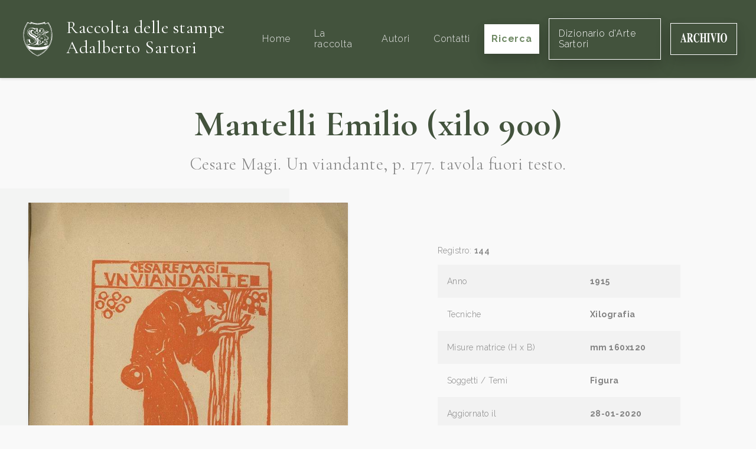

--- FILE ---
content_type: text/html; charset=UTF-8
request_url: https://raccoltastampesartori.it/opere/cesare-magi-un-viandante-p-177-tavola-fuori-testo
body_size: 13881
content:
<!DOCTYPE html>
<html lang="it">
    <head>
        <meta charset="utf-8">
        <meta name="viewport" content="width=device-width, initial-scale=1">

                <title>Cesare Magi. Un viandante, p. 177. tavola fuori testo.</title>
    

            


        <link rel="shortcut icon" type="image/x-icon" href="https://raccoltastampesartori.it/assets/Main/sartori-favicon.png">


        <!-- Fonts -->
        <link rel="dns-prefetch" href="//fonts.gstatic.com">
        <link rel="stylesheet" href="https://fonts.googleapis.com/css?family=Cormorant+Garamond:300,400,700|Raleway:200i,300,400,600,600i,700">

        <!-- Styles -->
        <link rel="stylesheet" href="/site/themes/sartori/css/website.css?id=0a801fe7c3d28c101c39">

        <!-- Cookie banner -->
        <script type="text/javascript">
    var _iub = _iub || [];
    _iub.csConfiguration = {"consentOnContinuedBrowsing":false,"lang":"it","siteId":2356089,"floatingPreferencesButtonDisplay":false,"perPurposeConsent":true,"cookiePolicyId":36364848, "banner":{ "acceptButtonDisplay":true,"customizeButtonDisplay":true,"position":"float-bottom-center","rejectButtonDisplay":true,"listPurposes":true,"acceptButtonColor":"#3b4935","acceptButtonCaptionColor":"white","customizeButtonColor":"#cccccc","customizeButtonCaptionColor":"#666666","rejectButtonColor":"#3b4935","rejectButtonCaptionColor":"white","textColor":"#010101","backgroundColor":"#ffffff" }};
</script>

<script type="text/javascript" src="//cdn.iubenda.com/cs/iubenda_cs.js" charset="UTF-8" async></script>


        <!-- Global site tag (gtag.js) - Google Analytics -->
        <script type="text/plain" class="_iub_cs_activate" data-iub-purposes="4" async src="https://www.googletagmanager.com/gtag/js?id=UA-110484697-28"></script>
        <script>
            window.dataLayer = window.dataLayer || [];
            function gtag(){dataLayer.push(arguments);}
            gtag('js', new Date());

            gtag('config', 'UA-110484697-28', { 'anonymize_ip': true });
        </script>
    </head>

    <body>
        <div id="website" class="flex flex-col min-h-screen pt-20">
            <navbar class="fixed pin-t pin-x flex items-center justify-between font-serif text-lg shadow px-8 py-6 bg-brand-darker" id="navbar" v-cloak>
    <a href="/" class="no-underline flex items-center">
                    <img src="/assets/Main/sartori-logo.svg" alt="Raccolta delle stampe" class="w-16 hidden lg:inline-block">
                <div class="inline-block lg:ml-4">
            <h1 class="text-xl lg:text-3xl text-white font-normal mb-1 max-w-xs">
                Raccolta delle stampe
                <span class="whitespace-no-wrap">Adalberto Sartori</span>
            </h1>
        </div>
    </a>

    <transition name="fade" v-cloak>
        <div class="flex flex-col xl:flex-row items-center fixed xl:static pin bg-brand-darker z-20 py-24 xl:py-0" v-show="menuIsOpen || $mq == 'xl'">
                            <a href="/" class="py-6 px-2 xl:ml-6 no-underline transition hover:text-white text-base tracking-wide font-sans text-grey-light" @click.stop>
                    Home
                </a>
                            <a href="/la-raccolta" class="py-6 px-2 xl:ml-6 no-underline transition hover:text-white text-base tracking-wide font-sans text-grey-light" @click.stop>
                    La raccolta
                </a>
                            <a href="/autori" class="py-6 px-2 xl:ml-6 no-underline transition hover:text-white text-base tracking-wide font-sans text-grey-light" @click.stop>
                    Autori
                </a>
                            <a href="/contatti" class="py-6 px-2 xl:ml-6 no-underline transition hover:text-white text-base tracking-wide font-sans text-grey-light" @click.stop>
                    Contatti
                </a>
            

            <a href="/opere" class="btn btn-white xl:ml-4 font-sans text-base shadow-lg mt-3 xl:mt-0 px-3" @click.stop>
                Ricerca
            </a>

            <a href="https://dizionariodartesartori.it/" target="_blank" class="btn text-white border border-white xl:ml-4 font-sans text-base shadow-lg mt-3 xl:mt-0 px-4" @click.stop>
                Dizionario d'Arte Sartori
            </a>

            <a href="https://www.archiviosartori.it/" target="_blank" class="btn text-white border border-white xl:ml-4 font-sans text-base shadow-lg mt-3 xl:mt-0 px-4" @click.stop>
                <svg xmlns="http://www.w3.org/2000/svg" height="1em" viewBox="0 0 715 145" fill="none">
                    <path fill-rule="evenodd" clip-rule="evenodd" d="M714.18 72.16C714.18 50.81 709.44 33.37 699.96 19.82V19.81C690.75 6.59998 679.72 -0.0100098 665.25 -0.0100098C650.78 -0.0100098 638.97 6.92999 629.8 20.81C620.72 34.49 616.18 51.97 616.18 73.25C616.18 92.54 620.52 109 629.19 122.61C638.49 137.08 650.51 144.32 665.25 144.32C679.13 144.32 690.7 137.72 699.96 124.5C709.44 110.95 714.18 93.51 714.18 72.16ZM689.64 72.16C689.64 87.89 688.61 100.64 686.54 110.42C682.67 128.46 675.65 137.48 665.21 137.48C654.77 137.48 647.64 128.46 643.81 110.42C641.74 100.71 640.71 87.68 640.71 72.16C640.71 56.64 641.72 44.01 643.75 34.3C647.62 15.99 654.77 6.83997 665.21 6.83997C672.72 6.83997 678.67 12.32 683.06 23.29C687.45 34.26 689.64 50.55 689.64 72.16ZM8.67999 128.46C6.65997 132.56 3.98996 134.77 0.659973 135.1V140.24H28.83V135.09C25.68 135.02 23.32 134.63 21.75 133.9C19.09 132.58 17.77 130.47 17.77 127.56C17.77 125.18 18.38 121.38 19.59 116.16C20.17 113.72 21.48 108.46 23.5 100.4H54.49L58 112.69C58.76 115.4 59.37 117.71 59.82 119.63C60.54 122.87 60.9 125.28 60.9 126.87C60.9 130.37 60.2 132.55 58.78 133.41C57.37 134.27 54.41 134.84 49.92 135.1V140.25H94.61V135.1C91.46 135.23 89.04 133.56 87.33 130.09C85.62 126.63 83.04 118.91 79.58 106.95L48.78 0.299988H44.94L14.27 111.41C11.85 120.2 9.98001 125.88 8.67999 128.46ZM39.2 45.4L52.48 92.38H25.58L38.04 45.4H39.2ZM100.1 135.099L100.08 135.1L100.1 135.09V135.099ZM100.1 140.24V135.099C104.759 134.766 107.942 133.477 109.65 131.23C111.36 128.98 112.21 124.09 112.21 116.56V26.76C112.21 18.94 111.2 13.84 109.18 11.48C107.83 9.90002 104.8 8.82001 100.08 8.22998V3.07001H144.5C153.71 3.07001 161.17 4.48999 166.88 7.33002C177.93 13.08 183.46 23.42 183.46 38.35C183.46 49.39 180.56 58.08 174.78 64.42C170.36 69.18 165.67 72.22 160.73 73.54L190.06 131.33C190.82 132.92 191.63 133.96 192.49 134.45C193.34 134.95 194.4 135.26 195.66 135.39V140.25H166.86L134.66 76.81H134.6V116.56C134.6 123.7 135.41 128.5 137.03 130.98C138.65 133.46 141.88 134.83 146.74 135.09V140.24H100.1ZM159.79 40.15C159.79 52.97 157.85 61.15 153.96 64.68C150.07 68.22 143.61 70.08 134.58 70.28V18.64C134.58 15.54 135.15 13.31 136.3 11.95C137.45 10.6 139.86 9.91998 143.55 9.91998C150.34 9.91998 155.01 13.79 157.57 21.52C159.05 26.07 159.79 32.29 159.79 40.15ZM268.38 5.20001C274.27 8.34003 277.55 9.90997 278.22 9.90997C279.97 9.90997 281.38 8.91998 282.43 6.94C283.49 4.96002 284.15 2.88 284.42 0.700012H288.26V48.18H284.76C281.44 37.87 278.05 29.74 274.59 23.8C268.13 12.83 260.81 7.34998 252.64 7.34998C243.39 7.34998 236.83 13.22 232.95 24.94C229.07 36.67 227.13 52.41 227.13 72.17C227.13 86.71 228.27 98.67 230.56 108.05C234.82 125.63 242.75 134.42 254.33 134.42C261.42 134.42 268.02 131.51 274.12 125.7C277.62 122.33 281.75 116.94 286.51 109.54L290.62 114.5C285.23 123.36 280.49 129.76 276.4 133.73C269.12 140.8 261.03 144.34 252.13 144.34C238.51 144.34 227.1 138.39 217.89 126.5C207.69 113.35 202.59 95.64 202.59 73.37C202.59 51.1 207.47 33.42 217.22 19.75C226.39 6.90997 237.62 0.5 250.92 0.5C256.67 0.5 262.49 2.07001 268.38 5.21002V5.20001ZM307.54 132.82C306.01 134.08 303.4 134.84 299.72 135.1V140.24H346.43V135.09C342.61 134.89 339.89 134.2 338.27 133.01C335.48 130.9 334.09 126.83 334.09 120.82V74.03H366.98V120.82C366.98 126.63 365.7 130.6 363.14 132.71C361.47 134.1 358.66 134.89 354.71 135.09V140.24H401.69V135.09C398 134.89 395.37 134.17 393.8 132.91C391.06 130.8 389.69 126.77 389.69 120.82V22.49C389.69 16.72 390.93 12.82 393.4 10.78C394.88 9.53003 397.65 8.67999 401.69 8.22003V3.07001H354.71V8.22998C358.89 8.62 361.74 9.44 363.27 10.69C365.74 12.72 366.98 16.66 366.98 22.5V64.62H334.09V22.49C334.09 16.65 335.39 12.68 338 10.58C339.58 9.34003 342.39 8.54999 346.43 8.22003V3.07001H299.72V8.22003C303.81 8.81 306.55 9.70001 307.94 10.88C310.23 12.92 311.38 16.79 311.38 22.5V120.83C311.38 126.71 310.1 130.71 307.54 132.82ZM406.82 135.1C410.73 134.97 413.54 134.27 415.24 133.02C418.03 130.91 419.42 126.84 419.42 120.83V22.5C419.42 16.53 418.09 12.53 415.44 10.49C413.82 9.23999 410.95 8.48999 406.81 8.22998V3.07001H455.07V8.22003C450.76 8.47998 447.79 9.20001 446.17 10.39C443.47 12.43 442.13 16.46 442.13 22.5V120.83C442.13 126.51 443.21 130.31 445.37 132.23C447.53 134.15 450.76 135.11 455.08 135.11V140.26H406.82V135.11V135.1ZM506.85 8.03003V3.07001H460.55V8.02002C463.74 8.41998 466.08 9.69 467.59 11.84C469.1 13.99 470.57 17.51 472.01 22.4L507.53 144.02H511.17L542.65 24.68C544.23 18.8 545.85 14.69 547.54 12.34C549.22 10 551.75 8.56 555.12 8.03003V3.07001H525.73V8.02002C530.49 8.48999 533.65 9.20001 535.2 10.16C536.76 11.12 537.53 13.52 537.53 17.36C537.53 18.95 537.26 21.04 536.72 23.62C536.4 25.21 536.04 26.77 535.64 28.29L517.65 96.6613L495.87 21.94C495.56 20.88 495.34 19.91 495.23 19.01C495.12 18.12 495.06 17.14 495.06 16.08C495.06 12.77 495.79 10.7 497.25 9.87C498.71 9.03998 501.91 8.42999 506.85 8.03003ZM560.23 135.1C564.14 134.97 566.95 134.27 568.65 133.02C571.44 130.91 572.83 126.84 572.83 120.83V22.5C572.83 16.53 571.5 12.53 568.85 10.49C567.23 9.23999 564.36 8.48999 560.22 8.22998V3.07001H608.48V8.22003C604.17 8.47998 601.2 9.20001 599.58 10.39C596.88 12.43 595.54 16.46 595.54 22.5V120.83C595.54 126.51 596.62 130.31 598.78 132.23C600.94 134.15 604.17 135.11 608.49 135.11V140.26H560.23V135.11V135.1Z" fill="white"/>
                </svg>
            </a>
        </div>
    </transition>
</navbar>


            <div class="flex-1 mt-24">
                    

    <div class="relative pb-3">
        <div class="font-serif text-center">
            <h1 class="page-title">
                            <a href="/autori/mantelli-emilio" class="text-inherit no-underline hover:underline">Mantelli Emilio (xilo 900)</a>
    
    

            </h1>

            <div class="subtitle">
                Cesare Magi. Un viandante, p. 177. tavola fuori testo.
            </div>
        </div>

        <div class="lg:flex mt-6 container-xl mx-auto">
            <div class="lg:w-1/2 bg-box lg:mr-12 px-6 py-6 lg:pl-12 flex items-center justify-end">
                                    <img
                        class="shadow max-h-800px"
                        src="/assets/MantelliEmilio/30-cesare-magi.-un-viandante--p.177.-t.-mm160x120-fuori-testo..jpg?v=1620142604"
                        alt=""
                        data-zoom
                    >
                
            </div>

            <div class="lg:w-1/2 px-6 py-6 lg:pl-20 lg:pr-32 flex flex-col justify-center">
                                    <div class="text-sm mb-4 text-grey-darker">
                        Registro: <span class="font-semibold">144</span>
                    </div>
                
                <table class="table w-full text-sm">
    <tbody>
                <tr>
            <td>Anno</td>
            <td class="font-bold">1915</td>
        </tr>
        
                <tr>
            <td>Tecniche</td>
            <td class="font-bold">
                                    Xilografia                
            </td>
        </tr>
        
                <tr>
            <td>Misure matrice (H x B)</td>
            <td class="font-bold">mm 160x120</td>
        </tr>
        
        
        
        
        
        
                <tr>
            <td>Soggetti / Temi</td>
            <td class="font-bold">
                                    Figura                
            </td>
        </tr>
        
        
        
        
        <tr>
            <td>Aggiornato il</td>
            <td class="font-bold">28-01-2020</td>
        </tr>
    </tbody>
</table>


                                    <div class="mt-12">
                        <div class="text-2xl font-serif font-bold">Bibliografia</div>
                        <div class="mt-4 text-sm leading-loose text-grey-darker">1915 - <strong>112/149 - (37)</strong> Nel <strong>1915 </strong>illustra con numerose xilografie il fascicolo speciale de L’Eroica dedicato a: La Crociata degli Innocenti, Mistero in quattro atti, Gabriele D’Annunzio, L’Eroica, La Spezia, anno V, fasc. VI-VII, ago.sett., Ornamenti di Emilio Mantelli, numero speciale p. 177</div>
                    </div>
                
                            </div>
        </div>
    </div>

    <div class="pjax-content">
                    <div class="py-6 px-6 lg:px-24 bg-white">
                <div class="container-xl mx-auto">
                                            <div class="font-serif leading-normal text-3xl text-center">
                            Opere di <span class="font-bold">            Mantelli Emilio (xilo 900)
    
    
</span>
                        </div>

                            <div class="container mx-auto flex flex-col lg:flex-row justify-between my-6 text-base">
        <div>
            <span class="text-grey-darker">Risultati trovati:</span>
            <span class="font-bold">185</span>
        </div>

        <div class="text-grey-darker mt-8 lg:mt-0">
            <span>Ordine:</span>

            <a href="/opere/cesare-magi-un-viandante-p-177-tavola-fuori-testo" class="pjax inline-block hover:underline font-bold underline">
                cronologico
            </a>

            <span class="mx-1">-</span>

            <a href="/opere/cesare-magi-un-viandante-p-177-tavola-fuori-testo?sort=title:asc" class="pjax inline-block hover:underline no-underline">
                alfabetico
            </a>

            <span class="mx-1">-</span>

            <a href="/opere/cesare-magi-un-viandante-p-177-tavola-fuori-testo?sort=registro:asc" class="pjax inline-block hover:underline no-underline">
                registro
            </a>
        </div>
    </div>

    <div class="lg:flex flex-wrap lg:-mx-4">
                    <div class="lg:w-1/4 flex flex-col justify-between mb-8 lg:px-4">
                <div class="flex-1 flex items-center">
                                            <a href="/opere/copertina-macaronicae" class="block w-full text-center">
                            <img
                                class="lazyload shadow max-h-xs min-h-12"
                                src="/site/themes/sartori/img/loader.svg"
                                data-src="/assets/MantelliEmilio/MantelliMacaronicae/1-copertina.jpg?v=1620142613"
                                alt="copertina-macaronicae"
                            >
                        </a>
                    
                </div>

                <div class="px-8">
                    <a href="/opere/copertina-macaronicae" class="block mt-6 font-bold">
                        Copertina - Macaronicae
                    </a>

                    <div class="text-grey-darker mt-3">
                                    Mantelli Emilio (xilo 900)
    
    


                                                    - 225
                        
                                            </div>
                </div>
            </div>
                    <div class="lg:w-1/4 flex flex-col justify-between mb-8 lg:px-4">
                <div class="flex-1 flex items-center">
                                            <a href="/opere/baldus-x" class="block w-full text-center">
                            <img
                                class="lazyload shadow max-h-xs min-h-12"
                                src="/site/themes/sartori/img/loader.svg"
                                data-src="/assets/MantelliEmilio/MantelliMacaronicae/10-baldus-x.-p.-121.jpg?v=1620142615"
                                alt="baldus-x"
                            >
                        </a>
                    
                </div>

                <div class="px-8">
                    <a href="/opere/baldus-x" class="block mt-6 font-bold">
                        Baldus X.
                    </a>

                    <div class="text-grey-darker mt-3">
                                    Mantelli Emilio (xilo 900)
    
    


                                                    - 234
                        
                                            </div>
                </div>
            </div>
                    <div class="lg:w-1/4 flex flex-col justify-between mb-8 lg:px-4">
                <div class="flex-1 flex items-center">
                                            <a href="/opere/baldus-xi" class="block w-full text-center">
                            <img
                                class="lazyload shadow max-h-xs min-h-12"
                                src="/site/themes/sartori/img/loader.svg"
                                data-src="/assets/MantelliEmilio/MantelliMacaronicae/11-baldus-xi.-p.-129.jpg?v=1620142615"
                                alt="baldus-xi"
                            >
                        </a>
                    
                </div>

                <div class="px-8">
                    <a href="/opere/baldus-xi" class="block mt-6 font-bold">
                        Baldus XI.
                    </a>

                    <div class="text-grey-darker mt-3">
                                    Mantelli Emilio (xilo 900)
    
    


                                                    - 235
                        
                                            </div>
                </div>
            </div>
                    <div class="lg:w-1/4 flex flex-col justify-between mb-8 lg:px-4">
                <div class="flex-1 flex items-center">
                                            <a href="/opere/baldus-xii" class="block w-full text-center">
                            <img
                                class="lazyload shadow max-h-xs min-h-12"
                                src="/site/themes/sartori/img/loader.svg"
                                data-src="/assets/MantelliEmilio/MantelliMacaronicae/12-baldus-xii--p.-137.jpg?v=1620142614"
                                alt="baldus-xii"
                            >
                        </a>
                    
                </div>

                <div class="px-8">
                    <a href="/opere/baldus-xii" class="block mt-6 font-bold">
                        Baldus XII.
                    </a>

                    <div class="text-grey-darker mt-3">
                                    Mantelli Emilio (xilo 900)
    
    


                                                    - 236
                        
                                            </div>
                </div>
            </div>
                    <div class="lg:w-1/4 flex flex-col justify-between mb-8 lg:px-4">
                <div class="flex-1 flex items-center">
                                            <a href="/opere/baldus-xvi" class="block w-full text-center">
                            <img
                                class="lazyload shadow max-h-xs min-h-12"
                                src="/site/themes/sartori/img/loader.svg"
                                data-src="/assets/MantelliEmilio/MantelliMacaronicae/13-baldus-xvi--p.-153.jpg?v=1620142614"
                                alt="baldus-xvi"
                            >
                        </a>
                    
                </div>

                <div class="px-8">
                    <a href="/opere/baldus-xvi" class="block mt-6 font-bold">
                        Baldus XVI.
                    </a>

                    <div class="text-grey-darker mt-3">
                                    Mantelli Emilio (xilo 900)
    
    


                                                    - 237
                        
                                            </div>
                </div>
            </div>
                    <div class="lg:w-1/4 flex flex-col justify-between mb-8 lg:px-4">
                <div class="flex-1 flex items-center">
                                            <a href="/opere/baldus-xix" class="block w-full text-center">
                            <img
                                class="lazyload shadow max-h-xs min-h-12"
                                src="/site/themes/sartori/img/loader.svg"
                                data-src="/assets/MantelliEmilio/MantelliMacaronicae/14-baldus-xix--p.-161.jpg?v=1620142615"
                                alt="baldus-xix"
                            >
                        </a>
                    
                </div>

                <div class="px-8">
                    <a href="/opere/baldus-xix" class="block mt-6 font-bold">
                        Baldus XIX.
                    </a>

                    <div class="text-grey-darker mt-3">
                                    Mantelli Emilio (xilo 900)
    
    


                                                    - 238
                        
                                            </div>
                </div>
            </div>
                    <div class="lg:w-1/4 flex flex-col justify-between mb-8 lg:px-4">
                <div class="flex-1 flex items-center">
                                            <a href="/opere/frontespizio-macaronicae" class="block w-full text-center">
                            <img
                                class="lazyload shadow max-h-xs min-h-12"
                                src="/site/themes/sartori/img/loader.svg"
                                data-src="/assets/MantelliEmilio/MantelliMacaronicae/2-frontespizio.jpg?v=1620142613"
                                alt="frontespizio-macaronicae"
                            >
                        </a>
                    
                </div>

                <div class="px-8">
                    <a href="/opere/frontespizio-macaronicae" class="block mt-6 font-bold">
                        Frontespizio - Macaronicae
                    </a>

                    <div class="text-grey-darker mt-3">
                                    Mantelli Emilio (xilo 900)
    
    


                                                    - 226
                        
                                            </div>
                </div>
            </div>
                    <div class="lg:w-1/4 flex flex-col justify-between mb-8 lg:px-4">
                <div class="flex-1 flex items-center">
                                            <a href="/opere/testatina-fregio" class="block w-full text-center">
                            <img
                                class="lazyload shadow max-h-xs min-h-12"
                                src="/site/themes/sartori/img/loader.svg"
                                data-src="/assets/MantelliEmilio/MantelliMacaronicae/3-4-testatina-capolettera---p.-v.jpg?v=1620142614"
                                alt="testatina-fregio"
                            >
                        </a>
                    
                </div>

                <div class="px-8">
                    <a href="/opere/testatina-fregio" class="block mt-6 font-bold">
                        Testatina - Fregio
                    </a>

                    <div class="text-grey-darker mt-3">
                                    Mantelli Emilio (xilo 900)
    
    


                                                    - 227228
                        
                                            </div>
                </div>
            </div>
                    <div class="lg:w-1/4 flex flex-col justify-between mb-8 lg:px-4">
                <div class="flex-1 flex items-center">
                                            <a href="/opere/montalbano" class="block w-full text-center">
                            <img
                                class="lazyload shadow max-h-xs min-h-12"
                                src="/site/themes/sartori/img/loader.svg"
                                data-src="/assets/MantelliEmilio/MantelliMacaronicae/5-montalbano--p.-25.jpg?v=1620142614"
                                alt="montalbano"
                            >
                        </a>
                    
                </div>

                <div class="px-8">
                    <a href="/opere/montalbano" class="block mt-6 font-bold">
                        Montalbano
                    </a>

                    <div class="text-grey-darker mt-3">
                                    Mantelli Emilio (xilo 900)
    
    


                                                    - 229
                        
                                            </div>
                </div>
            </div>
                    <div class="lg:w-1/4 flex flex-col justify-between mb-8 lg:px-4">
                <div class="flex-1 flex items-center">
                                            <a href="/opere/baldus-viii" class="block w-full text-center">
                            <img
                                class="lazyload shadow max-h-xs min-h-12"
                                src="/site/themes/sartori/img/loader.svg"
                                data-src="/assets/MantelliEmilio/MantelliMacaronicae/8-baldus-viii--p.-97.jpg?v=1620142614"
                                alt="baldus-viii"
                            >
                        </a>
                    
                </div>

                <div class="px-8">
                    <a href="/opere/baldus-viii" class="block mt-6 font-bold">
                        Baldus VIII.
                    </a>

                    <div class="text-grey-darker mt-3">
                                    Mantelli Emilio (xilo 900)
    
    


                                                    - 232
                        
                                            </div>
                </div>
            </div>
                    <div class="lg:w-1/4 flex flex-col justify-between mb-8 lg:px-4">
                <div class="flex-1 flex items-center">
                                            <a href="/opere/baldus-iii" class="block w-full text-center">
                            <img
                                class="lazyload shadow max-h-xs min-h-12"
                                src="/site/themes/sartori/img/loader.svg"
                                data-src="/assets/MantelliEmilio/MantelliMacaronicae/6-baldus-iii--p.-41.jpg?v=1620142614"
                                alt="baldus-iii"
                            >
                        </a>
                    
                </div>

                <div class="px-8">
                    <a href="/opere/baldus-iii" class="block mt-6 font-bold">
                        Baldus III.
                    </a>

                    <div class="text-grey-darker mt-3">
                                    Mantelli Emilio (xilo 900)
    
    


                                                    - 230
                        
                                            </div>
                </div>
            </div>
                    <div class="lg:w-1/4 flex flex-col justify-between mb-8 lg:px-4">
                <div class="flex-1 flex items-center">
                                            <a href="/opere/baldus-iv" class="block w-full text-center">
                            <img
                                class="lazyload shadow max-h-xs min-h-12"
                                src="/site/themes/sartori/img/loader.svg"
                                data-src="/assets/MantelliEmilio/MantelliMacaronicae/7-baldus-iv--p.-57.jpg?v=1620142614"
                                alt="baldus-iv"
                            >
                        </a>
                    
                </div>

                <div class="px-8">
                    <a href="/opere/baldus-iv" class="block mt-6 font-bold">
                        Baldus IV.
                    </a>

                    <div class="text-grey-darker mt-3">
                                    Mantelli Emilio (xilo 900)
    
    


                                                    - 232
                        
                                            </div>
                </div>
            </div>
                    <div class="lg:w-1/4 flex flex-col justify-between mb-8 lg:px-4">
                <div class="flex-1 flex items-center">
                                            <a href="/opere/baldus-xmantelli233" class="block w-full text-center">
                            <img
                                class="lazyload shadow max-h-xs min-h-12"
                                src="/site/themes/sartori/img/loader.svg"
                                data-src="/assets/MantelliEmilio/MantelliMacaronicae/9-baldus-x--(ix_-)p.-113.jpg?v=1620142614"
                                alt="baldus-x"
                            >
                        </a>
                    
                </div>

                <div class="px-8">
                    <a href="/opere/baldus-xmantelli233" class="block mt-6 font-bold">
                        Baldus X.
                    </a>

                    <div class="text-grey-darker mt-3">
                                    Mantelli Emilio (xilo 900)
    
    


                                                    - 233
                        
                                            </div>
                </div>
            </div>
                    <div class="lg:w-1/4 flex flex-col justify-between mb-8 lg:px-4">
                <div class="flex-1 flex items-center">
                                            <a href="/opere/capolettra-s-p-131" class="block w-full text-center">
                            <img
                                class="lazyload shadow max-h-xs min-h-12"
                                src="/site/themes/sartori/img/loader.svg"
                                data-src="/assets/MantelliEmilio/MantelliEmilioBoccaccio/45-capolettra-s--p.-131.jpg?v=1620142608"
                                alt="capolettra-s-p-131"
                            >
                        </a>
                    
                </div>

                <div class="px-8">
                    <a href="/opere/capolettra-s-p-131" class="block mt-6 font-bold">
                        Capolettra S, p. 131.
                    </a>

                    <div class="text-grey-darker mt-3">
                                    Mantelli Emilio (xilo 900)
    
    


                                                    - 50
                        
                                                    <div class="text-grey-dark mt-1">
                                913
                            </div>
                                            </div>
                </div>
            </div>
                    <div class="lg:w-1/4 flex flex-col justify-between mb-8 lg:px-4">
                <div class="flex-1 flex items-center">
                                            <a href="/opere/tavola-novella-terza-p-81" class="block w-full text-center">
                            <img
                                class="lazyload shadow max-h-xs min-h-12"
                                src="/site/themes/sartori/img/loader.svg"
                                data-src="/assets/MantelliEmilio/MantelliEmilioBoccaccio/24-tavola--novella-terza--p.-81..jpg?v=1620142606"
                                alt="tavola-novella-terza-p-81"
                            >
                        </a>
                    
                </div>

                <div class="px-8">
                    <a href="/opere/tavola-novella-terza-p-81" class="block mt-6 font-bold">
                        Tavola, (novella terza), p. 81.
                    </a>

                    <div class="text-grey-darker mt-3">
                                    Mantelli Emilio (xilo 900)
    
    


                                                    - 29
                        
                                                    <div class="text-grey-dark mt-1">
                                1014
                            </div>
                                            </div>
                </div>
            </div>
                    <div class="lg:w-1/4 flex flex-col justify-between mb-8 lg:px-4">
                <div class="flex-1 flex items-center">
                                            <a href="/opere/fregio-novella-nona-p-135" class="block w-full text-center">
                            <img
                                class="lazyload shadow max-h-xs min-h-12"
                                src="/site/themes/sartori/img/loader.svg"
                                data-src="/assets/MantelliEmilio/MantelliEmilioBoccaccio/47-fregio---novella-nona--p.-135.jpg?v=1620142608"
                                alt="fregio-novella-nona-p-135"
                            >
                        </a>
                    
                </div>

                <div class="px-8">
                    <a href="/opere/fregio-novella-nona-p-135" class="block mt-6 font-bold">
                        Fregio - Novella nona, p. 135.
                    </a>

                    <div class="text-grey-darker mt-3">
                                    Mantelli Emilio (xilo 900)
    
    


                                                    - 52
                        
                                                    <div class="text-grey-dark mt-1">
                                1913
                            </div>
                                            </div>
                </div>
            </div>
                    <div class="lg:w-1/4 flex flex-col justify-between mb-8 lg:px-4">
                <div class="flex-1 flex items-center">
                                            <a href="/opere/tavola-novella-nona-p-137" class="block w-full text-center">
                            <img
                                class="lazyload shadow max-h-xs min-h-12"
                                src="/site/themes/sartori/img/loader.svg"
                                data-src="/assets/MantelliEmilio/MantelliEmilioBoccaccio/48-tavola--novella-nona--p.-137.jpg?v=1620142608"
                                alt="tavola-novella-nona-p-137"
                            >
                        </a>
                    
                </div>

                <div class="px-8">
                    <a href="/opere/tavola-novella-nona-p-137" class="block mt-6 font-bold">
                        Tavola, (novella nona), p. 137.
                    </a>

                    <div class="text-grey-darker mt-3">
                                    Mantelli Emilio (xilo 900)
    
    


                                                    - 53
                        
                                                    <div class="text-grey-dark mt-1">
                                1913
                            </div>
                                            </div>
                </div>
            </div>
                    <div class="lg:w-1/4 flex flex-col justify-between mb-8 lg:px-4">
                <div class="flex-1 flex items-center">
                                            <a href="/opere/capolettera-a-p-139" class="block w-full text-center">
                            <img
                                class="lazyload shadow max-h-xs min-h-12"
                                src="/site/themes/sartori/img/loader.svg"
                                data-src="/assets/MantelliEmilio/MantelliEmilioBoccaccio/49-capolettera-a--p.-139.jpg?v=1620142609"
                                alt="capolettera-a-p-139"
                            >
                        </a>
                    
                </div>

                <div class="px-8">
                    <a href="/opere/capolettera-a-p-139" class="block mt-6 font-bold">
                        Capolettera A, p. 139.
                    </a>

                    <div class="text-grey-darker mt-3">
                                    Mantelli Emilio (xilo 900)
    
    


                                                    - 54
                        
                                                    <div class="text-grey-dark mt-1">
                                1913
                            </div>
                                            </div>
                </div>
            </div>
                    <div class="lg:w-1/4 flex flex-col justify-between mb-8 lg:px-4">
                <div class="flex-1 flex items-center">
                                            <a href="/opere/finalino-p-xxxvii" class="block w-full text-center">
                            <img
                                class="lazyload shadow max-h-xs min-h-12"
                                src="/site/themes/sartori/img/loader.svg"
                                data-src="/assets/MantelliEmilio/MantelliEmilioBoccaccio/5-finalino--p.-xxxvii.jpg?v=1620142605"
                                alt="finalino-p-xxxvii"
                            >
                        </a>
                    
                </div>

                <div class="px-8">
                    <a href="/opere/finalino-p-xxxvii" class="block mt-6 font-bold">
                        Finalino, p. XXXVII.
                    </a>

                    <div class="text-grey-darker mt-3">
                                    Mantelli Emilio (xilo 900)
    
    


                                                    - 12
                        
                                                    <div class="text-grey-dark mt-1">
                                1913
                            </div>
                                            </div>
                </div>
            </div>
                    <div class="lg:w-1/4 flex flex-col justify-between mb-8 lg:px-4">
                <div class="flex-1 flex items-center">
                                            <a href="/opere/finalino-p-140mantelli55" class="block w-full text-center">
                            <img
                                class="lazyload shadow max-h-xs min-h-12"
                                src="/site/themes/sartori/img/loader.svg"
                                data-src="/assets/MantelliEmilio/MantelliEmilioBoccaccio/50-finalino--p.-140.jpg?v=1620142608"
                                alt="finalino-p-140"
                            >
                        </a>
                    
                </div>

                <div class="px-8">
                    <a href="/opere/finalino-p-140mantelli55" class="block mt-6 font-bold">
                        Finalino, p. 140.
                    </a>

                    <div class="text-grey-darker mt-3">
                                    Mantelli Emilio (xilo 900)
    
    


                                                    - 55
                        
                                                    <div class="text-grey-dark mt-1">
                                1913
                            </div>
                                            </div>
                </div>
            </div>
                    <div class="lg:w-1/4 flex flex-col justify-between mb-8 lg:px-4">
                <div class="flex-1 flex items-center">
                                            <a href="/opere/fregio-novella-decima-p-141" class="block w-full text-center">
                            <img
                                class="lazyload shadow max-h-xs min-h-12"
                                src="/site/themes/sartori/img/loader.svg"
                                data-src="/assets/MantelliEmilio/MantelliEmilioBoccaccio/51-fregio---novella-decima--p.-141.jpg?v=1620142608"
                                alt="fregio-novella-decima-p-141"
                            >
                        </a>
                    
                </div>

                <div class="px-8">
                    <a href="/opere/fregio-novella-decima-p-141" class="block mt-6 font-bold">
                        Fregio - Novella decima, p. 141.
                    </a>

                    <div class="text-grey-darker mt-3">
                                    Mantelli Emilio (xilo 900)
    
    


                                                    - 56
                        
                                                    <div class="text-grey-dark mt-1">
                                1913
                            </div>
                                            </div>
                </div>
            </div>
                    <div class="lg:w-1/4 flex flex-col justify-between mb-8 lg:px-4">
                <div class="flex-1 flex items-center">
                                            <a href="/opere/tavola-novella-decima-p-143" class="block w-full text-center">
                            <img
                                class="lazyload shadow max-h-xs min-h-12"
                                src="/site/themes/sartori/img/loader.svg"
                                data-src="/assets/MantelliEmilio/MantelliEmilioBoccaccio/52-tavola--novella-decima--p.-143..jpg?v=1620142609"
                                alt="tavola-novella-decima-p-143"
                            >
                        </a>
                    
                </div>

                <div class="px-8">
                    <a href="/opere/tavola-novella-decima-p-143" class="block mt-6 font-bold">
                        Tavola, (novella decima), p. 143.
                    </a>

                    <div class="text-grey-darker mt-3">
                                    Mantelli Emilio (xilo 900)
    
    


                                                    - 57
                        
                                                    <div class="text-grey-dark mt-1">
                                1913
                            </div>
                                            </div>
                </div>
            </div>
                    <div class="lg:w-1/4 flex flex-col justify-between mb-8 lg:px-4">
                <div class="flex-1 flex items-center">
                                            <a href="/opere/capolettera-r-p-145" class="block w-full text-center">
                            <img
                                class="lazyload shadow max-h-xs min-h-12"
                                src="/site/themes/sartori/img/loader.svg"
                                data-src="/assets/MantelliEmilio/MantelliEmilioBoccaccio/53-capolettera-r--p.-145.jpg?v=1620142609"
                                alt="capolettera-r-p-145"
                            >
                        </a>
                    
                </div>

                <div class="px-8">
                    <a href="/opere/capolettera-r-p-145" class="block mt-6 font-bold">
                        Capolettera R, p. 145.
                    </a>

                    <div class="text-grey-darker mt-3">
                                    Mantelli Emilio (xilo 900)
    
    


                                                    - 58
                        
                                                    <div class="text-grey-dark mt-1">
                                1913
                            </div>
                                            </div>
                </div>
            </div>
                    <div class="lg:w-1/4 flex flex-col justify-between mb-8 lg:px-4">
                <div class="flex-1 flex items-center">
                                            <a href="/opere/finalino-p-154" class="block w-full text-center">
                            <img
                                class="lazyload shadow max-h-xs min-h-12"
                                src="/site/themes/sartori/img/loader.svg"
                                data-src="/assets/MantelliEmilio/MantelliEmilioBoccaccio/54-finalino--p.-154..jpg?v=1620142609"
                                alt="finalino-p-154"
                            >
                        </a>
                    
                </div>

                <div class="px-8">
                    <a href="/opere/finalino-p-154" class="block mt-6 font-bold">
                        Finalino, p. 154.
                    </a>

                    <div class="text-grey-darker mt-3">
                                    Mantelli Emilio (xilo 900)
    
    


                                                    - 60
                        
                                                    <div class="text-grey-dark mt-1">
                                1913
                            </div>
                                            </div>
                </div>
            </div>
                    <div class="lg:w-1/4 flex flex-col justify-between mb-8 lg:px-4">
                <div class="flex-1 flex items-center">
                                            <a href="/opere/giovanni-boccacci-decamerone-pompinea-giornata-prima" class="block w-full text-center">
                            <img
                                class="lazyload shadow max-h-xs min-h-12"
                                src="/site/themes/sartori/img/loader.svg"
                                data-src="/assets/MantelliEmilio/MantelliEmilioBoccaccio/6-giovanni-boccacci--decamerone--pompinea--giornata-prima--p.-1..jpg?v=1620142604"
                                alt="giovanni-boccacci-decamerone-pompinea-giornata-prima"
                            >
                        </a>
                    
                </div>

                <div class="px-8">
                    <a href="/opere/giovanni-boccacci-decamerone-pompinea-giornata-prima" class="block mt-6 font-bold">
                        Giovanni Boccacci, Decamerone, Pompinea, Giornata Prima
                    </a>

                    <div class="text-grey-darker mt-3">
                                    Mantelli Emilio (xilo 900)
    
    


                                                    - 13
                        
                                                    <div class="text-grey-dark mt-1">
                                1913
                            </div>
                                            </div>
                </div>
            </div>
                    <div class="lg:w-1/4 flex flex-col justify-between mb-8 lg:px-4">
                <div class="flex-1 flex items-center">
                                            <a href="/opere/fregio-p-3" class="block w-full text-center">
                            <img
                                class="lazyload shadow max-h-xs min-h-12"
                                src="/site/themes/sartori/img/loader.svg"
                                data-src="/assets/MantelliEmilio/MantelliEmilioBoccaccio/7-fregio--p.-3..jpg?v=1620142605"
                                alt="fregio-p-3"
                            >
                        </a>
                    
                </div>

                <div class="px-8">
                    <a href="/opere/fregio-p-3" class="block mt-6 font-bold">
                        Fregio, p. 3.
                    </a>

                    <div class="text-grey-darker mt-3">
                                    Mantelli Emilio (xilo 900)
    
    


                                                    - 14
                        
                                                    <div class="text-grey-dark mt-1">
                                1913
                            </div>
                                            </div>
                </div>
            </div>
                    <div class="lg:w-1/4 flex flex-col justify-between mb-8 lg:px-4">
                <div class="flex-1 flex items-center">
                                            <a href="/opere/15-proemio-p-5" class="block w-full text-center">
                            <img
                                class="lazyload shadow max-h-xs min-h-12"
                                src="/site/themes/sartori/img/loader.svg"
                                data-src="/assets/MantelliEmilio/MantelliEmilioBoccaccio/8-proemio--p.-5.jpg?v=1620142605"
                                alt="proemio-p-5"
                            >
                        </a>
                    
                </div>

                <div class="px-8">
                    <a href="/opere/15-proemio-p-5" class="block mt-6 font-bold">
                        Proemio, p. 5.
                    </a>

                    <div class="text-grey-darker mt-3">
                                    Mantelli Emilio (xilo 900)
    
    


                                                    - 15
                        
                                                    <div class="text-grey-dark mt-1">
                                1913
                            </div>
                                            </div>
                </div>
            </div>
                    <div class="lg:w-1/4 flex flex-col justify-between mb-8 lg:px-4">
                <div class="flex-1 flex items-center">
                                            <a href="/opere/capolettera-v-p-7" class="block w-full text-center">
                            <img
                                class="lazyload shadow max-h-xs min-h-12"
                                src="/site/themes/sartori/img/loader.svg"
                                data-src="/assets/MantelliEmilio/MantelliEmilioBoccaccio/9-capolettera-v--p.-7..jpg?v=1620142606"
                                alt="capolettera-v-p-7"
                            >
                        </a>
                    
                </div>

                <div class="px-8">
                    <a href="/opere/capolettera-v-p-7" class="block mt-6 font-bold">
                        Capolettera V, p. 7.
                    </a>

                    <div class="text-grey-darker mt-3">
                                    Mantelli Emilio (xilo 900)
    
    


                                                    - 16
                        
                                                    <div class="text-grey-dark mt-1">
                                1913
                            </div>
                                            </div>
                </div>
            </div>
                    <div class="lg:w-1/4 flex flex-col justify-between mb-8 lg:px-4">
                <div class="flex-1 flex items-center">
                                            <a href="/opere/copertina-luciano-di-samosata" class="block w-full text-center">
                            <img
                                class="lazyload shadow max-h-xs min-h-12"
                                src="/site/themes/sartori/img/loader.svg"
                                data-src="/assets/MantelliEmilio/MantelliLuciano/1-copertina.jpg?v=1620142611"
                                alt="copertina-luciano-di-samosata"
                            >
                        </a>
                    
                </div>

                <div class="px-8">
                    <a href="/opere/copertina-luciano-di-samosata" class="block mt-6 font-bold">
                        Copertina - Luciano di Samosata
                    </a>

                    <div class="text-grey-darker mt-3">
                                    Mantelli Emilio (xilo 900)
    
    


                                                    - 74
                        
                                                    <div class="text-grey-dark mt-1">
                                1913
                            </div>
                                            </div>
                </div>
            </div>
                    <div class="lg:w-1/4 flex flex-col justify-between mb-8 lg:px-4">
                <div class="flex-1 flex items-center">
                                            <a href="/opere/clonarion-e-leonessa" class="block w-full text-center">
                            <img
                                class="lazyload shadow max-h-xs min-h-12"
                                src="/site/themes/sartori/img/loader.svg"
                                data-src="/assets/MantelliEmilio/MantelliLuciano/10-clonarion-e-leonessa--p.95.jpg?v=1620142612"
                                alt="clonarion-e-leonessa"
                            >
                        </a>
                    
                </div>

                <div class="px-8">
                    <a href="/opere/clonarion-e-leonessa" class="block mt-6 font-bold">
                        Clonarion e Leonessa
                    </a>

                    <div class="text-grey-darker mt-3">
                                    Mantelli Emilio (xilo 900)
    
    


                                                    - 83
                        
                                                    <div class="text-grey-dark mt-1">
                                1913
                            </div>
                                            </div>
                </div>
            </div>
                    <div class="lg:w-1/4 flex flex-col justify-between mb-8 lg:px-4">
                <div class="flex-1 flex items-center">
                                            <a href="/opere/crobile-e-corinna" class="block w-full text-center">
                            <img
                                class="lazyload shadow max-h-xs min-h-12"
                                src="/site/themes/sartori/img/loader.svg"
                                data-src="/assets/MantelliEmilio/MantelliLuciano/11-crobile-e-corinna--p.-99.jpg?v=1620142612"
                                alt="crobile-e-corinna"
                            >
                        </a>
                    
                </div>

                <div class="px-8">
                    <a href="/opere/crobile-e-corinna" class="block mt-6 font-bold">
                        Cròbile e Corinna
                    </a>

                    <div class="text-grey-darker mt-3">
                                    Mantelli Emilio (xilo 900)
    
    


                                                    - 84
                        
                                                    <div class="text-grey-dark mt-1">
                                1913
                            </div>
                                            </div>
                </div>
            </div>
                    <div class="lg:w-1/4 flex flex-col justify-between mb-8 lg:px-4">
                <div class="flex-1 flex items-center">
                                            <a href="/opere/la-madre-e-musarion" class="block w-full text-center">
                            <img
                                class="lazyload shadow max-h-xs min-h-12"
                                src="/site/themes/sartori/img/loader.svg"
                                data-src="/assets/MantelliEmilio/MantelliLuciano/12-la-madre-e-musarion--p.103.jpg?v=1620142612"
                                alt="la-madre-e-musarion"
                            >
                        </a>
                    
                </div>

                <div class="px-8">
                    <a href="/opere/la-madre-e-musarion" class="block mt-6 font-bold">
                        La madre e Musarion
                    </a>

                    <div class="text-grey-darker mt-3">
                                    Mantelli Emilio (xilo 900)
    
    


                                                    - 85
                        
                                                    <div class="text-grey-dark mt-1">
                                1913
                            </div>
                                            </div>
                </div>
            </div>
                    <div class="lg:w-1/4 flex flex-col justify-between mb-8 lg:px-4">
                <div class="flex-1 flex items-center">
                                            <a href="/opere/ampelis-e-crisis" class="block w-full text-center">
                            <img
                                class="lazyload shadow max-h-xs min-h-12"
                                src="/site/themes/sartori/img/loader.svg"
                                data-src="/assets/MantelliEmilio/MantelliLuciano/13-ampelis-e-crisis--p.-107.jpg?v=1620142612"
                                alt="ampelis-e-crisis"
                            >
                        </a>
                    
                </div>

                <div class="px-8">
                    <a href="/opere/ampelis-e-crisis" class="block mt-6 font-bold">
                        Ampelis e Crisis
                    </a>

                    <div class="text-grey-darker mt-3">
                                    Mantelli Emilio (xilo 900)
    
    


                                                    - 86
                        
                                                    <div class="text-grey-dark mt-1">
                                1913
                            </div>
                                            </div>
                </div>
            </div>
                    <div class="lg:w-1/4 flex flex-col justify-between mb-8 lg:px-4">
                <div class="flex-1 flex items-center">
                                            <a href="/opere/dorcas-pannichis-filostrato-polemone" class="block w-full text-center">
                            <img
                                class="lazyload shadow max-h-xs min-h-12"
                                src="/site/themes/sartori/img/loader.svg"
                                data-src="/assets/MantelliEmilio/MantelliLuciano/14-dorcas--pannichis--filostrato--polemone--p.-111.jpg?v=1620142612"
                                alt="dorcas-pannichis-filostrato-polemone"
                            >
                        </a>
                    
                </div>

                <div class="px-8">
                    <a href="/opere/dorcas-pannichis-filostrato-polemone" class="block mt-6 font-bold">
                        Dorcas, Pannichis, Filostrato, Polèmone
                    </a>

                    <div class="text-grey-darker mt-3">
                                    Mantelli Emilio (xilo 900)
    
    


                                                    - 87
                        
                                                    <div class="text-grey-dark mt-1">
                                1913
                            </div>
                                            </div>
                </div>
            </div>
                    <div class="lg:w-1/4 flex flex-col justify-between mb-8 lg:px-4">
                <div class="flex-1 flex items-center">
                                            <a href="/opere/leontico-chenidas-e-imnis" class="block w-full text-center">
                            <img
                                class="lazyload shadow max-h-xs min-h-12"
                                src="/site/themes/sartori/img/loader.svg"
                                data-src="/assets/MantelliEmilio/MantelliLuciano/18-leontico--chenidas-e-imnis--p.-133.jpg?v=1620142612"
                                alt="leontico-chenidas-e-imnis"
                            >
                        </a>
                    
                </div>

                <div class="px-8">
                    <a href="/opere/leontico-chenidas-e-imnis" class="block mt-6 font-bold">
                        Leontico, Chenidas e Imnis
                    </a>

                    <div class="text-grey-darker mt-3">
                                    Mantelli Emilio (xilo 900)
    
    


                                                    - 91
                        
                                                    <div class="text-grey-dark mt-1">
                                1913
                            </div>
                                            </div>
                </div>
            </div>
                    <div class="lg:w-1/4 flex flex-col justify-between mb-8 lg:px-4">
                <div class="flex-1 flex items-center">
                                            <a href="/opere/joessa-e-pitia-e-lisia" class="block w-full text-center">
                            <img
                                class="lazyload shadow max-h-xs min-h-12"
                                src="/site/themes/sartori/img/loader.svg"
                                data-src="/assets/MantelliEmilio/MantelliLuciano/17-joessa-e-pitia-e-lisia--127.jpg?v=1620142612"
                                alt="joessa-e-pitia-e-lisia"
                            >
                        </a>
                    
                </div>

                <div class="px-8">
                    <a href="/opere/joessa-e-pitia-e-lisia" class="block mt-6 font-bold">
                        Joessa e Pitia e Lisia
                    </a>

                    <div class="text-grey-darker mt-3">
                                    Mantelli Emilio (xilo 900)
    
    


                                                    - 90
                        
                                                    <div class="text-grey-dark mt-1">
                                1913
                            </div>
                                            </div>
                </div>
            </div>
                    <div class="lg:w-1/4 flex flex-col justify-between mb-8 lg:px-4">
                <div class="flex-1 flex items-center">
                                            <a href="/opere/dorion-e-mirtale" class="block w-full text-center">
                            <img
                                class="lazyload shadow max-h-xs min-h-12"
                                src="/site/themes/sartori/img/loader.svg"
                                data-src="/assets/MantelliEmilio/MantelliLuciano/19-dorion-e-mirtale--p.-139..jpg?v=1620142613"
                                alt="dorion-e-mirtale"
                            >
                        </a>
                    
                </div>

                <div class="px-8">
                    <a href="/opere/dorion-e-mirtale" class="block mt-6 font-bold">
                        Dorion e Mirtàle
                    </a>

                    <div class="text-grey-darker mt-3">
                                    Mantelli Emilio (xilo 900)
    
    


                                                    - 92
                        
                                                    <div class="text-grey-dark mt-1">
                                1913
                            </div>
                                            </div>
                </div>
            </div>
                    <div class="lg:w-1/4 flex flex-col justify-between mb-8 lg:px-4">
                <div class="flex-1 flex items-center">
                                            <a href="/opere/frontespiziomantelli75" class="block w-full text-center">
                            <img
                                class="lazyload shadow max-h-xs min-h-12"
                                src="/site/themes/sartori/img/loader.svg"
                                data-src="/assets/MantelliEmilio/MantelliLuciano/2-frontespizio.jpg?v=1620142611"
                                alt="frontespizio"
                            >
                        </a>
                    
                </div>

                <div class="px-8">
                    <a href="/opere/frontespiziomantelli75" class="block mt-6 font-bold">
                        Frontespizio.
                    </a>

                    <div class="text-grey-darker mt-3">
                                    Mantelli Emilio (xilo 900)
    
    


                                                    - 75
                        
                                                    <div class="text-grey-dark mt-1">
                                1913
                            </div>
                                            </div>
                </div>
            </div>
                    <div class="lg:w-1/4 flex flex-col justify-between mb-8 lg:px-4">
                <div class="flex-1 flex items-center">
                                            <a href="/opere/93-coclis-e-partenis-p-143" class="block w-full text-center">
                            <img
                                class="lazyload shadow max-h-xs min-h-12"
                                src="/site/themes/sartori/img/loader.svg"
                                data-src="/assets/MantelliEmilio/MantelliLuciano/20-coclis-e-partenis--p.-143..jpg?v=1620142613"
                                alt="coclis-e-partenis"
                            >
                        </a>
                    
                </div>

                <div class="px-8">
                    <a href="/opere/93-coclis-e-partenis-p-143" class="block mt-6 font-bold">
                        Coclis e Partenis
                    </a>

                    <div class="text-grey-darker mt-3">
                                    Mantelli Emilio (xilo 900)
    
    


                                                    - 93
                        
                                                    <div class="text-grey-dark mt-1">
                                1913
                            </div>
                                            </div>
                </div>
            </div>
                    <div class="lg:w-1/4 flex flex-col justify-between mb-8 lg:px-4">
                <div class="flex-1 flex items-center">
                                            <a href="/opere/timone-o-il-misantropo" class="block w-full text-center">
                            <img
                                class="lazyload shadow max-h-xs min-h-12"
                                src="/site/themes/sartori/img/loader.svg"
                                data-src="/assets/MantelliEmilio/MantelliLuciano/3-timone-o-il-misantropo--p.-3.jpg?v=1620142611"
                                alt="timone-o-il-misantropo"
                            >
                        </a>
                    
                </div>

                <div class="px-8">
                    <a href="/opere/timone-o-il-misantropo" class="block mt-6 font-bold">
                        Timone o Il Misantropo
                    </a>

                    <div class="text-grey-darker mt-3">
                                    Mantelli Emilio (xilo 900)
    
    


                                                    - 76
                        
                                                    <div class="text-grey-dark mt-1">
                                1913
                            </div>
                                            </div>
                </div>
            </div>
                    <div class="lg:w-1/4 flex flex-col justify-between mb-8 lg:px-4">
                <div class="flex-1 flex items-center">
                                            <a href="/opere/finalino-p-39" class="block w-full text-center">
                            <img
                                class="lazyload shadow max-h-xs min-h-12"
                                src="/site/themes/sartori/img/loader.svg"
                                data-src="/assets/MantelliEmilio/MantelliLuciano/4-finalino--p.39.jpg?v=1620142611"
                                alt="finalino-p39"
                            >
                        </a>
                    
                </div>

                <div class="px-8">
                    <a href="/opere/finalino-p-39" class="block mt-6 font-bold">
                        Finalino, p.39.
                    </a>

                    <div class="text-grey-darker mt-3">
                                    Mantelli Emilio (xilo 900)
    
    


                                                    - 77
                        
                                                    <div class="text-grey-dark mt-1">
                                1913
                            </div>
                                            </div>
                </div>
            </div>
                    <div class="lg:w-1/4 flex flex-col justify-between mb-8 lg:px-4">
                <div class="flex-1 flex items-center">
                                            <a href="/opere/icaromenippo-o-ipernefelio" class="block w-full text-center">
                            <img
                                class="lazyload shadow max-h-xs min-h-12"
                                src="/site/themes/sartori/img/loader.svg"
                                data-src="/assets/MantelliEmilio/MantelliLuciano/5-icaromenippo-o-ipernefelio--p.-43.jpg?v=1620142611"
                                alt="icaromenippo-o-ipernefelio"
                            >
                        </a>
                    
                </div>

                <div class="px-8">
                    <a href="/opere/icaromenippo-o-ipernefelio" class="block mt-6 font-bold">
                        Icaromenippo o Ipernefelio
                    </a>

                    <div class="text-grey-darker mt-3">
                                    Mantelli Emilio (xilo 900)
    
    


                                                    - 78
                        
                                                    <div class="text-grey-dark mt-1">
                                1913
                            </div>
                                            </div>
                </div>
            </div>
                    <div class="lg:w-1/4 flex flex-col justify-between mb-8 lg:px-4">
                <div class="flex-1 flex items-center">
                                            <a href="/opere/finalino-icaro" class="block w-full text-center">
                            <img
                                class="lazyload shadow max-h-xs min-h-12"
                                src="/site/themes/sartori/img/loader.svg"
                                data-src="/assets/MantelliEmilio/MantelliLuciano/6-finalino--figura-alata-icaro-_--p.-73.jpg?v=1620142611"
                                alt="finalino-icaro"
                            >
                        </a>
                    
                </div>

                <div class="px-8">
                    <a href="/opere/finalino-icaro" class="block mt-6 font-bold">
                        Finalino,  (Icaro)
                    </a>

                    <div class="text-grey-darker mt-3">
                                    Mantelli Emilio (xilo 900)
    
    


                                                    - 79
                        
                                                    <div class="text-grey-dark mt-1">
                                1913
                            </div>
                                            </div>
                </div>
            </div>
                    <div class="lg:w-1/4 flex flex-col justify-between mb-8 lg:px-4">
                <div class="flex-1 flex items-center">
                                            <a href="/opere/i-dialogi-delle-cortigiane" class="block w-full text-center">
                            <img
                                class="lazyload shadow max-h-xs min-h-12"
                                src="/site/themes/sartori/img/loader.svg"
                                data-src="/assets/MantelliEmilio/MantelliLuciano/7-i-dialogi-delle-cortigiane--p.-77.jpg?v=1620142611"
                                alt="i-dialogi-delle-cortigiane"
                            >
                        </a>
                    
                </div>

                <div class="px-8">
                    <a href="/opere/i-dialogi-delle-cortigiane" class="block mt-6 font-bold">
                        I dialogi delle cortigiane
                    </a>

                    <div class="text-grey-darker mt-3">
                                    Mantelli Emilio (xilo 900)
    
    


                                                    - 80
                        
                                                    <div class="text-grey-dark mt-1">
                                1913
                            </div>
                                            </div>
                </div>
            </div>
                    <div class="lg:w-1/4 flex flex-col justify-between mb-8 lg:px-4">
                <div class="flex-1 flex items-center">
                                            <a href="/opere/la-madre-e-filinna" class="block w-full text-center">
                            <img
                                class="lazyload shadow max-h-xs min-h-12"
                                src="/site/themes/sartori/img/loader.svg"
                                data-src="/assets/MantelliEmilio/MantelliLuciano/8-la-madre-e-filinna--p.-85.jpg?v=1620142611"
                                alt="la-madre-e-filinna"
                            >
                        </a>
                    
                </div>

                <div class="px-8">
                    <a href="/opere/la-madre-e-filinna" class="block mt-6 font-bold">
                        La madre e Filinna
                    </a>

                    <div class="text-grey-darker mt-3">
                                    Mantelli Emilio (xilo 900)
    
    


                                                    - 81
                        
                                                    <div class="text-grey-dark mt-1">
                                1913
                            </div>
                                            </div>
                </div>
            </div>
                    <div class="lg:w-1/4 flex flex-col justify-between mb-8 lg:px-4">
                <div class="flex-1 flex items-center">
                                            <a href="/opere/melitta-e-bacchis" class="block w-full text-center">
                            <img
                                class="lazyload shadow max-h-xs min-h-12"
                                src="/site/themes/sartori/img/loader.svg"
                                data-src="/assets/MantelliEmilio/MantelliLuciano/9-melitta-e-bacchis--p.-89..jpg?v=1620142612"
                                alt="melitta-e-bacchis"
                            >
                        </a>
                    
                </div>

                <div class="px-8">
                    <a href="/opere/melitta-e-bacchis" class="block mt-6 font-bold">
                        Melitta e Bacchis
                    </a>

                    <div class="text-grey-darker mt-3">
                                    Mantelli Emilio (xilo 900)
    
    


                                                    - 82
                        
                                                    <div class="text-grey-dark mt-1">
                                1913
                            </div>
                                            </div>
                </div>
            </div>
                    <div class="lg:w-1/4 flex flex-col justify-between mb-8 lg:px-4">
                <div class="flex-1 flex items-center">
                                            <a href="/opere/copertina-scritti-varii" class="block w-full text-center">
                            <img
                                class="lazyload shadow max-h-xs min-h-12"
                                src="/site/themes/sartori/img/loader.svg"
                                data-src="/assets/MantelliEmilio/MantelliScrittiVari/1-copertina.jpg?v=1620142617"
                                alt="copertina-scritti-varii"
                            >
                        </a>
                    
                </div>

                <div class="px-8">
                    <a href="/opere/copertina-scritti-varii" class="block mt-6 font-bold">
                        Copertina - Scritti varii
                    </a>

                    <div class="text-grey-darker mt-3">
                                    Mantelli Emilio (xilo 900)
    
    


                                                    - 61
                        
                                                    <div class="text-grey-dark mt-1">
                                1913
                            </div>
                                            </div>
                </div>
            </div>
                    <div class="lg:w-1/4 flex flex-col justify-between mb-8 lg:px-4">
                <div class="flex-1 flex items-center">
                                            <a href="/opere/finalino-p-247" class="block w-full text-center">
                            <img
                                class="lazyload shadow max-h-xs min-h-12"
                                src="/site/themes/sartori/img/loader.svg"
                                data-src="/assets/MantelliEmilio/MantelliScrittiVari/10-finalino--p.-247..jpg?v=1620142618"
                                alt="finalino-p-247"
                            >
                        </a>
                    
                </div>

                <div class="px-8">
                    <a href="/opere/finalino-p-247" class="block mt-6 font-bold">
                        Finalino, p. 247.
                    </a>

                    <div class="text-grey-darker mt-3">
                                    Mantelli Emilio (xilo 900)
    
    


                                                    - 70
                        
                                                    <div class="text-grey-dark mt-1">
                                1913
                            </div>
                                            </div>
                </div>
            </div>
                    <div class="lg:w-1/4 flex flex-col justify-between mb-8 lg:px-4">
                <div class="flex-1 flex items-center">
                                            <a href="/opere/paradossi-e-capricci" class="block w-full text-center">
                            <img
                                class="lazyload shadow max-h-xs min-h-12"
                                src="/site/themes/sartori/img/loader.svg"
                                data-src="/assets/MantelliEmilio/MantelliScrittiVari/11-paradossi-e-capricci--p.-249..jpg?v=1620142618"
                                alt="paradossi-e-capricci"
                            >
                        </a>
                    
                </div>

                <div class="px-8">
                    <a href="/opere/paradossi-e-capricci" class="block mt-6 font-bold">
                        Paradossi e capricci
                    </a>

                    <div class="text-grey-darker mt-3">
                                    Mantelli Emilio (xilo 900)
    
    


                                                    - 71
                        
                                                    <div class="text-grey-dark mt-1">
                                1913
                            </div>
                                            </div>
                </div>
            </div>
                    <div class="lg:w-1/4 flex flex-col justify-between mb-8 lg:px-4">
                <div class="flex-1 flex items-center">
                                            <a href="/opere/fregi-p-251" class="block w-full text-center">
                            <img
                                class="lazyload shadow max-h-xs min-h-12"
                                src="/site/themes/sartori/img/loader.svg"
                                data-src="/assets/MantelliEmilio/MantelliScrittiVari/12-capolettera--p.-251.jpg?v=1620142618"
                                alt="fregi-p-251"
                            >
                        </a>
                    
                </div>

                <div class="px-8">
                    <a href="/opere/fregi-p-251" class="block mt-6 font-bold">
                        Fregi, p. 251.
                    </a>

                    <div class="text-grey-darker mt-3">
                                    Mantelli Emilio (xilo 900)
    
    


                                                    - 72
                        
                                                    <div class="text-grey-dark mt-1">
                                1913
                            </div>
                                            </div>
                </div>
            </div>
                    <div class="lg:w-1/4 flex flex-col justify-between mb-8 lg:px-4">
                <div class="flex-1 flex items-center">
                                            <a href="/opere/finalino-p-290" class="block w-full text-center">
                            <img
                                class="lazyload shadow max-h-xs min-h-12"
                                src="/site/themes/sartori/img/loader.svg"
                                data-src="/assets/MantelliEmilio/MantelliScrittiVari/13-finalino--p.-290..jpg?v=1620142618"
                                alt="finalino-p-290"
                            >
                        </a>
                    
                </div>

                <div class="px-8">
                    <a href="/opere/finalino-p-290" class="block mt-6 font-bold">
                        Finalino, p. 290.
                    </a>

                    <div class="text-grey-darker mt-3">
                                    Mantelli Emilio (xilo 900)
    
    


                                                    - 73
                        
                                                    <div class="text-grey-dark mt-1">
                                1913
                            </div>
                                            </div>
                </div>
            </div>
                    <div class="lg:w-1/4 flex flex-col justify-between mb-8 lg:px-4">
                <div class="flex-1 flex items-center">
                                            <a href="/opere/frontespizio-scritti-varii" class="block w-full text-center">
                            <img
                                class="lazyload shadow max-h-xs min-h-12"
                                src="/site/themes/sartori/img/loader.svg"
                                data-src="/assets/MantelliEmilio/MantelliScrittiVari/2-frontespizio.jpg?v=1620142618"
                                alt="frontespizio-scritti-varii"
                            >
                        </a>
                    
                </div>

                <div class="px-8">
                    <a href="/opere/frontespizio-scritti-varii" class="block mt-6 font-bold">
                        Frontespizio - Scritti varii
                    </a>

                    <div class="text-grey-darker mt-3">
                                    Mantelli Emilio (xilo 900)
    
    


                                                    - 62
                        
                                                    <div class="text-grey-dark mt-1">
                                1913
                            </div>
                                            </div>
                </div>
            </div>
                    <div class="lg:w-1/4 flex flex-col justify-between mb-8 lg:px-4">
                <div class="flex-1 flex items-center">
                                            <a href="/opere/63-a-f-doni-scritti-vari-a-cura-di-f-palazzi-xilografie-di-e-mantelli-p-vii" class="block w-full text-center">
                            <img
                                class="lazyload shadow max-h-xs min-h-12"
                                src="/site/themes/sartori/img/loader.svg"
                                data-src="/assets/MantelliEmilio/MantelliScrittiVari/3--a-f-doni-scritti-vari-a-cura-di-f.-palazzi-xilografie-di-e--mantelli--p.-vii.jpg?v=1620142617"
                                alt="a-f-doni-scritti-vari-a-cura-di-f-palazzi-xilografie-di-e-mantelli"
                            >
                        </a>
                    
                </div>

                <div class="px-8">
                    <a href="/opere/63-a-f-doni-scritti-vari-a-cura-di-f-palazzi-xilografie-di-e-mantelli-p-vii" class="block mt-6 font-bold">
                        A-F-DONI SCRITTI VARI A CURA DI F. PALAZZI XILOGRAFIE DI E- MANTELLI
                    </a>

                    <div class="text-grey-darker mt-3">
                                    Mantelli Emilio (xilo 900)
    
    


                                                    - 63
                        
                                                    <div class="text-grey-dark mt-1">
                                1913
                            </div>
                                            </div>
                </div>
            </div>
                    <div class="lg:w-1/4 flex flex-col justify-between mb-8 lg:px-4">
                <div class="flex-1 flex items-center">
                                            <a href="/opere/fregio-p-xxi" class="block w-full text-center">
                            <img
                                class="lazyload shadow max-h-xs min-h-12"
                                src="/site/themes/sartori/img/loader.svg"
                                data-src="/assets/MantelliEmilio/MantelliScrittiVari/4-finalino--p.-xxi.jpg?v=1620142617"
                                alt="fregio-p-xxi"
                            >
                        </a>
                    
                </div>

                <div class="px-8">
                    <a href="/opere/fregio-p-xxi" class="block mt-6 font-bold">
                        Fregio, p. XXI.
                    </a>

                    <div class="text-grey-darker mt-3">
                                    Mantelli Emilio (xilo 900)
    
    


                                                    - 64
                        
                                                    <div class="text-grey-dark mt-1">
                                1913
                            </div>
                                            </div>
                </div>
            </div>
                    <div class="lg:w-1/4 flex flex-col justify-between mb-8 lg:px-4">
                <div class="flex-1 flex items-center">
                                            <a href="/opere/novelle" class="block w-full text-center">
                            <img
                                class="lazyload shadow max-h-xs min-h-12"
                                src="/site/themes/sartori/img/loader.svg"
                                data-src="/assets/MantelliEmilio/MantelliScrittiVari/5-novelle--p.-1.jpg?v=1620142618"
                                alt="novelle"
                            >
                        </a>
                    
                </div>

                <div class="px-8">
                    <a href="/opere/novelle" class="block mt-6 font-bold">
                        Novelle
                    </a>

                    <div class="text-grey-darker mt-3">
                                    Mantelli Emilio (xilo 900)
    
    


                                                    - 65
                        
                                                    <div class="text-grey-dark mt-1">
                                1913
                            </div>
                                            </div>
                </div>
            </div>
                    <div class="lg:w-1/4 flex flex-col justify-between mb-8 lg:px-4">
                <div class="flex-1 flex items-center">
                                            <a href="/opere/fregi-p-3" class="block w-full text-center">
                            <img
                                class="lazyload shadow max-h-xs min-h-12"
                                src="/site/themes/sartori/img/loader.svg"
                                data-src="/assets/MantelliEmilio/MantelliScrittiVari/6-capolettera--p.-3.jpg?v=1620142618"
                                alt="fregi-p-3"
                            >
                        </a>
                    
                </div>

                <div class="px-8">
                    <a href="/opere/fregi-p-3" class="block mt-6 font-bold">
                        Fregi, p. 3.
                    </a>

                    <div class="text-grey-darker mt-3">
                                    Mantelli Emilio (xilo 900)
    
    


                                                    - 66
                        
                                                    <div class="text-grey-dark mt-1">
                                1913
                            </div>
                                            </div>
                </div>
            </div>
                    <div class="lg:w-1/4 flex flex-col justify-between mb-8 lg:px-4">
                <div class="flex-1 flex items-center">
                                            <a href="/opere/finalino-p-81" class="block w-full text-center">
                            <img
                                class="lazyload shadow max-h-xs min-h-12"
                                src="/site/themes/sartori/img/loader.svg"
                                data-src="/assets/MantelliEmilio/MantelliScrittiVari/7-finalino--p.-81.jpg?v=1620142618"
                                alt="finalino-p-81"
                            >
                        </a>
                    
                </div>

                <div class="px-8">
                    <a href="/opere/finalino-p-81" class="block mt-6 font-bold">
                        Finalino, p. 81.
                    </a>

                    <div class="text-grey-darker mt-3">
                                    Mantelli Emilio (xilo 900)
    
    


                                                    - 67
                        
                                                    <div class="text-grey-dark mt-1">
                                1913
                            </div>
                                            </div>
                </div>
            </div>
                    <div class="lg:w-1/4 flex flex-col justify-between mb-8 lg:px-4">
                <div class="flex-1 flex items-center">
                                            <a href="/opere/scritti-vari" class="block w-full text-center">
                            <img
                                class="lazyload shadow max-h-xs min-h-12"
                                src="/site/themes/sartori/img/loader.svg"
                                data-src="/assets/MantelliEmilio/MantelliScrittiVari/8-scritti-vari--p.-83.jpg?v=1620142618"
                                alt="scritti-vari"
                            >
                        </a>
                    
                </div>

                <div class="px-8">
                    <a href="/opere/scritti-vari" class="block mt-6 font-bold">
                        Scritti vari
                    </a>

                    <div class="text-grey-darker mt-3">
                                    Mantelli Emilio (xilo 900)
    
    


                                                    - 68
                        
                                                    <div class="text-grey-dark mt-1">
                                1913
                            </div>
                                            </div>
                </div>
            </div>
                    <div class="lg:w-1/4 flex flex-col justify-between mb-8 lg:px-4">
                <div class="flex-1 flex items-center">
                                            <a href="/opere/fregio-p-85" class="block w-full text-center">
                            <img
                                class="lazyload shadow max-h-xs min-h-12"
                                src="/site/themes/sartori/img/loader.svg"
                                data-src="/assets/MantelliEmilio/MantelliScrittiVari/9-capolettera--p.-85.jpg?v=1620142618"
                                alt="fregio-p-85"
                            >
                        </a>
                    
                </div>

                <div class="px-8">
                    <a href="/opere/fregio-p-85" class="block mt-6 font-bold">
                        Fregio, p. 85.
                    </a>

                    <div class="text-grey-darker mt-3">
                                    Mantelli Emilio (xilo 900)
    
    


                                                    - 69
                        
                                                    <div class="text-grey-dark mt-1">
                                1913
                            </div>
                                            </div>
                </div>
            </div>
                    <div class="lg:w-1/4 flex flex-col justify-between mb-8 lg:px-4">
                <div class="flex-1 flex items-center">
                                            <a href="/opere/copertina-pampinea" class="block w-full text-center">
                            <img
                                class="lazyload shadow max-h-xs min-h-12"
                                src="/site/themes/sartori/img/loader.svg"
                                data-src="/assets/MantelliEmilio/MantelliEmilioBoccaccio/0-copertina.jpg?v=1620142605"
                                alt="copertina-pampinea"
                            >
                        </a>
                    
                </div>

                <div class="px-8">
                    <a href="/opere/copertina-pampinea" class="block mt-6 font-bold">
                        Copertina - Pampinea
                    </a>

                    <div class="text-grey-darker mt-3">
                                    Mantelli Emilio (xilo 900)
    
    


                                                    - 8
                        
                                                    <div class="text-grey-dark mt-1">
                                1913
                            </div>
                                            </div>
                </div>
            </div>
                    <div class="lg:w-1/4 flex flex-col justify-between mb-8 lg:px-4">
                <div class="flex-1 flex items-center">
                                            <a href="/opere/finalino-p-77" class="block w-full text-center">
                            <img
                                class="lazyload shadow max-h-xs min-h-12"
                                src="/site/themes/sartori/img/loader.svg"
                                data-src="/assets/MantelliEmilio/MantelliEmilioBoccaccio/1-finalino--p.-77.jpg?v=1620142605"
                                alt="finalino-p-77"
                            >
                        </a>
                    
                </div>

                <div class="px-8">
                    <a href="/opere/finalino-p-77" class="block mt-6 font-bold">
                        Finalino, p. 77.
                    </a>

                    <div class="text-grey-darker mt-3">
                                    Mantelli Emilio (xilo 900)
    
    


                                                    - 27
                        
                                                    <div class="text-grey-dark mt-1">
                                1913
                            </div>
                                            </div>
                </div>
            </div>
                    <div class="lg:w-1/4 flex flex-col justify-between mb-8 lg:px-4">
                <div class="flex-1 flex items-center">
                                            <a href="/opere/finalino-p-10" class="block w-full text-center">
                            <img
                                class="lazyload shadow max-h-xs min-h-12"
                                src="/site/themes/sartori/img/loader.svg"
                                data-src="/assets/MantelliEmilio/MantelliEmilioBoccaccio/10-finalino--p.-10..jpg?v=1620142605"
                                alt="finalino-p-10"
                            >
                        </a>
                    
                </div>

                <div class="px-8">
                    <a href="/opere/finalino-p-10" class="block mt-6 font-bold">
                        Finalino, p. 10.
                    </a>

                    <div class="text-grey-darker mt-3">
                                    Mantelli Emilio (xilo 900)
    
    


                                                    - 17
                        
                                                    <div class="text-grey-dark mt-1">
                                1913
                            </div>
                                            </div>
                </div>
            </div>
                    <div class="lg:w-1/4 flex flex-col justify-between mb-8 lg:px-4">
                <div class="flex-1 flex items-center">
                                            <a href="/opere/fregio-p-11" class="block w-full text-center">
                            <img
                                class="lazyload shadow max-h-xs min-h-12"
                                src="/site/themes/sartori/img/loader.svg"
                                data-src="/assets/MantelliEmilio/MantelliEmilioBoccaccio/11-fregio--p.-11..jpg?v=1620142606"
                                alt="fregio-p-11"
                            >
                        </a>
                    
                </div>

                <div class="px-8">
                    <a href="/opere/fregio-p-11" class="block mt-6 font-bold">
                        Fregio, p. 11.
                    </a>

                    <div class="text-grey-darker mt-3">
                                    Mantelli Emilio (xilo 900)
    
    


                                                    - 18
                        
                                                    <div class="text-grey-dark mt-1">
                                1913
                            </div>
                                            </div>
                </div>
            </div>
                    <div class="lg:w-1/4 flex flex-col justify-between mb-8 lg:px-4">
                <div class="flex-1 flex items-center">
                                            <a href="/opere/tavola-i-giornata-p-13" class="block w-full text-center">
                            <img
                                class="lazyload shadow max-h-xs min-h-12"
                                src="/site/themes/sartori/img/loader.svg"
                                data-src="/assets/MantelliEmilio/MantelliEmilioBoccaccio/12-tavola-i0-giornata--p.-13.jpg?v=1620142606"
                                alt="tavola-i0-giornata-p-13"
                            >
                        </a>
                    
                </div>

                <div class="px-8">
                    <a href="/opere/tavola-i-giornata-p-13" class="block mt-6 font-bold">
                        Tavola (I° giornata), p. 13.
                    </a>

                    <div class="text-grey-darker mt-3">
                                    Mantelli Emilio (xilo 900)
    
    


                                                    - 19
                        
                                                    <div class="text-grey-dark mt-1">
                                1913
                            </div>
                                            </div>
                </div>
            </div>
                    <div class="lg:w-1/4 flex flex-col justify-between mb-8 lg:px-4">
                <div class="flex-1 flex items-center">
                                            <a href="/opere/finalino-p-41" class="block w-full text-center">
                            <img
                                class="lazyload shadow max-h-xs min-h-12"
                                src="/site/themes/sartori/img/loader.svg"
                                data-src="/assets/MantelliEmilio/MantelliEmilioBoccaccio/14-finalino-pag-41.jpg?v=1620142606"
                                alt="finalino-p-41"
                            >
                        </a>
                    
                </div>

                <div class="px-8">
                    <a href="/opere/finalino-p-41" class="block mt-6 font-bold">
                        Finalino, p. 41.
                    </a>

                    <div class="text-grey-darker mt-3">
                                    Mantelli Emilio (xilo 900)
    
    


                                                    - 20
                        
                                                    <div class="text-grey-dark mt-1">
                                1913
                            </div>
                                            </div>
                </div>
            </div>
                    <div class="lg:w-1/4 flex flex-col justify-between mb-8 lg:px-4">
                <div class="flex-1 flex items-center">
                                            <a href="/opere/tavola-novella-prima-p-45" class="block w-full text-center">
                            <img
                                class="lazyload shadow max-h-xs min-h-12"
                                src="/site/themes/sartori/img/loader.svg"
                                data-src="/assets/MantelliEmilio/MantelliEmilioBoccaccio/15-novella-prima--p.-43.jpg?v=1620142606"
                                alt="novella-prima-p-43"
                            >
                        </a>
                    
                </div>

                <div class="px-8">
                    <a href="/opere/tavola-novella-prima-p-45" class="block mt-6 font-bold">
                        Novella prima, p. 43.
                    </a>

                    <div class="text-grey-darker mt-3">
                                    Mantelli Emilio (xilo 900)
    
    


                                                    - 21
                        
                                                    <div class="text-grey-dark mt-1">
                                1913
                            </div>
                                            </div>
                </div>
            </div>
                    <div class="lg:w-1/4 flex flex-col justify-between mb-8 lg:px-4">
                <div class="flex-1 flex items-center">
                                            <a href="/opere/21-tavola-novella-prima-p-45" class="block w-full text-center">
                            <img
                                class="lazyload shadow max-h-xs min-h-12"
                                src="/site/themes/sartori/img/loader.svg"
                                data-src="/assets/MantelliEmilio/MantelliEmilioBoccaccio/16-tavola-novella-pag-45.jpg?v=1620142606"
                                alt="tavola-novella-prima-p-45"
                            >
                        </a>
                    
                </div>

                <div class="px-8">
                    <a href="/opere/21-tavola-novella-prima-p-45" class="block mt-6 font-bold">
                        Tavola, (novella prima), p. 45.
                    </a>

                    <div class="text-grey-darker mt-3">
                                    Mantelli Emilio (xilo 900)
    
    


                                                    - 21
                        
                                                    <div class="text-grey-dark mt-1">
                                1913
                            </div>
                                            </div>
                </div>
            </div>
                    <div class="lg:w-1/4 flex flex-col justify-between mb-8 lg:px-4">
                <div class="flex-1 flex items-center">
                                            <a href="/opere/capolettera-c-p-47" class="block w-full text-center">
                            <img
                                class="lazyload shadow max-h-xs min-h-12"
                                src="/site/themes/sartori/img/loader.svg"
                                data-src="/assets/MantelliEmilio/MantelliEmilioBoccaccio/17-capolettera-c-pag-47.jpg?v=1620142606"
                                alt="capolettera-c-p-47"
                            >
                        </a>
                    
                </div>

                <div class="px-8">
                    <a href="/opere/capolettera-c-p-47" class="block mt-6 font-bold">
                        Capolettera C, p. 47.
                    </a>

                    <div class="text-grey-darker mt-3">
                                    Mantelli Emilio (xilo 900)
    
    


                                                    - 22
                        
                                                    <div class="text-grey-dark mt-1">
                                1913
                            </div>
                                            </div>
                </div>
            </div>
                    <div class="lg:w-1/4 flex flex-col justify-between mb-8 lg:px-4">
                <div class="flex-1 flex items-center">
                                            <a href="/opere/finalino-p-65" class="block w-full text-center">
                            <img
                                class="lazyload shadow max-h-xs min-h-12"
                                src="/site/themes/sartori/img/loader.svg"
                                data-src="/assets/MantelliEmilio/MantelliEmilioBoccaccio/18-finalino--p.-65..jpg?v=1620142606"
                                alt="finalino-p-65"
                            >
                        </a>
                    
                </div>

                <div class="px-8">
                    <a href="/opere/finalino-p-65" class="block mt-6 font-bold">
                        Finalino, p. 65.
                    </a>

                    <div class="text-grey-darker mt-3">
                                    Mantelli Emilio (xilo 900)
    
    


                                                    - 23
                        
                                                    <div class="text-grey-dark mt-1">
                                1913
                            </div>
                                            </div>
                </div>
            </div>
                    <div class="lg:w-1/4 flex flex-col justify-between mb-8 lg:px-4">
                <div class="flex-1 flex items-center">
                                            <a href="/opere/fregio-novella-seconda-p-67" class="block w-full text-center">
                            <img
                                class="lazyload shadow max-h-xs min-h-12"
                                src="/site/themes/sartori/img/loader.svg"
                                data-src="/assets/MantelliEmilio/MantelliEmilioBoccaccio/19-fregio---novella-seconda--p.-67..jpg?v=1620142606"
                                alt="fregio-novella-seconda-p-67"
                            >
                        </a>
                    
                </div>

                <div class="px-8">
                    <a href="/opere/fregio-novella-seconda-p-67" class="block mt-6 font-bold">
                        Fregio - Novella seconda, p. 67.
                    </a>

                    <div class="text-grey-darker mt-3">
                                    Mantelli Emilio (xilo 900)
    
    


                                                    - 24
                        
                                                    <div class="text-grey-dark mt-1">
                                1913
                            </div>
                                            </div>
                </div>
            </div>
                    <div class="lg:w-1/4 flex flex-col justify-between mb-8 lg:px-4">
                <div class="flex-1 flex items-center">
                                            <a href="/opere/frontespiziomantelli9" class="block w-full text-center">
                            <img
                                class="lazyload shadow max-h-xs min-h-12"
                                src="/site/themes/sartori/img/loader.svg"
                                data-src="/assets/MantelliEmilio/MantelliEmilioBoccaccio/2-frontespizio.jpg?v=1620142605"
                                alt="frontespizio"
                            >
                        </a>
                    
                </div>

                <div class="px-8">
                    <a href="/opere/frontespiziomantelli9" class="block mt-6 font-bold">
                        Frontespizio.
                    </a>

                    <div class="text-grey-darker mt-3">
                                    Mantelli Emilio (xilo 900)
    
    


                                                    - 9
                        
                                                    <div class="text-grey-dark mt-1">
                                1913
                            </div>
                                            </div>
                </div>
            </div>
                    <div class="lg:w-1/4 flex flex-col justify-between mb-8 lg:px-4">
                <div class="flex-1 flex items-center">
                                            <a href="/opere/tavola-novella-seconda-p-69" class="block w-full text-center">
                            <img
                                class="lazyload shadow max-h-xs min-h-12"
                                src="/site/themes/sartori/img/loader.svg"
                                data-src="/assets/MantelliEmilio/MantelliEmilioBoccaccio/20-tavola--novella-seconda--p.-69.jpg?v=1620142606"
                                alt="tavola-novella-seconda-p-69"
                            >
                        </a>
                    
                </div>

                <div class="px-8">
                    <a href="/opere/tavola-novella-seconda-p-69" class="block mt-6 font-bold">
                        Tavola, (novella seconda), p. 69.
                    </a>

                    <div class="text-grey-darker mt-3">
                                    Mantelli Emilio (xilo 900)
    
    


                                                    - 25
                        
                                                    <div class="text-grey-dark mt-1">
                                1913
                            </div>
                                            </div>
                </div>
            </div>
                    <div class="lg:w-1/4 flex flex-col justify-between mb-8 lg:px-4">
                <div class="flex-1 flex items-center">
                                            <a href="/opere/capolettera-l-p-71" class="block w-full text-center">
                            <img
                                class="lazyload shadow max-h-xs min-h-12"
                                src="/site/themes/sartori/img/loader.svg"
                                data-src="/assets/MantelliEmilio/MantelliEmilioBoccaccio/21-capolettera-l--p.-71.jpg?v=1620142606"
                                alt="capolettera-l-p-71"
                            >
                        </a>
                    
                </div>

                <div class="px-8">
                    <a href="/opere/capolettera-l-p-71" class="block mt-6 font-bold">
                        Capolettera L, p. 71.
                    </a>

                    <div class="text-grey-darker mt-3">
                                    Mantelli Emilio (xilo 900)
    
    


                                                    - 26
                        
                                                    <div class="text-grey-dark mt-1">
                                1913
                            </div>
                                            </div>
                </div>
            </div>
                    <div class="lg:w-1/4 flex flex-col justify-between mb-8 lg:px-4">
                <div class="flex-1 flex items-center">
                                            <a href="/opere/fregio-novella-terza-p-79" class="block w-full text-center">
                            <img
                                class="lazyload shadow max-h-xs min-h-12"
                                src="/site/themes/sartori/img/loader.svg"
                                data-src="/assets/MantelliEmilio/MantelliEmilioBoccaccio/23-fregio---novella-terza--p.-79.jpg?v=1620142607"
                                alt="fregio-novella-terza-p-79"
                            >
                        </a>
                    
                </div>

                <div class="px-8">
                    <a href="/opere/fregio-novella-terza-p-79" class="block mt-6 font-bold">
                        Fregio - Novella terza, p. 79.
                    </a>

                    <div class="text-grey-darker mt-3">
                                    Mantelli Emilio (xilo 900)
    
    


                                                    - 28
                        
                                                    <div class="text-grey-dark mt-1">
                                1913
                            </div>
                                            </div>
                </div>
            </div>
                    <div class="lg:w-1/4 flex flex-col justify-between mb-8 lg:px-4">
                <div class="flex-1 flex items-center">
                                            <a href="/opere/capolettera-p-p-83" class="block w-full text-center">
                            <img
                                class="lazyload shadow max-h-xs min-h-12"
                                src="/site/themes/sartori/img/loader.svg"
                                data-src="/assets/MantelliEmilio/MantelliEmilioBoccaccio/25-capolettera-p--p.-83..jpg?v=1620142607"
                                alt="capolettera-p-p-83"
                            >
                        </a>
                    
                </div>

                <div class="px-8">
                    <a href="/opere/capolettera-p-p-83" class="block mt-6 font-bold">
                        Capolettera P, p. 83.
                    </a>

                    <div class="text-grey-darker mt-3">
                                    Mantelli Emilio (xilo 900)
    
    


                                                    - 30
                        
                                                    <div class="text-grey-dark mt-1">
                                1913
                            </div>
                                            </div>
                </div>
            </div>
                    <div class="lg:w-1/4 flex flex-col justify-between mb-8 lg:px-4">
                <div class="flex-1 flex items-center">
                                            <a href="/opere/finalino-p-87" class="block w-full text-center">
                            <img
                                class="lazyload shadow max-h-xs min-h-12"
                                src="/site/themes/sartori/img/loader.svg"
                                data-src="/assets/MantelliEmilio/MantelliEmilioBoccaccio/26-finalino--p.-87.jpg?v=1620142607"
                                alt="finalino-p-87"
                            >
                        </a>
                    
                </div>

                <div class="px-8">
                    <a href="/opere/finalino-p-87" class="block mt-6 font-bold">
                        Finalino, p. 87.
                    </a>

                    <div class="text-grey-darker mt-3">
                                    Mantelli Emilio (xilo 900)
    
    


                                                    - 31
                        
                                                    <div class="text-grey-dark mt-1">
                                1913
                            </div>
                                            </div>
                </div>
            </div>
                    <div class="lg:w-1/4 flex flex-col justify-between mb-8 lg:px-4">
                <div class="flex-1 flex items-center">
                                            <a href="/opere/fregio-novella-quarta-p-89" class="block w-full text-center">
                            <img
                                class="lazyload shadow max-h-xs min-h-12"
                                src="/site/themes/sartori/img/loader.svg"
                                data-src="/assets/MantelliEmilio/MantelliEmilioBoccaccio/27-fregio---novella-quarta--p.-89.jpg?v=1620142607"
                                alt="fregio-novella-quarta-p-89"
                            >
                        </a>
                    
                </div>

                <div class="px-8">
                    <a href="/opere/fregio-novella-quarta-p-89" class="block mt-6 font-bold">
                        Fregio - Novella quarta, p. 89.
                    </a>

                    <div class="text-grey-darker mt-3">
                                    Mantelli Emilio (xilo 900)
    
    


                                                    - 32
                        
                                                    <div class="text-grey-dark mt-1">
                                1913
                            </div>
                                            </div>
                </div>
            </div>
                    <div class="lg:w-1/4 flex flex-col justify-between mb-8 lg:px-4">
                <div class="flex-1 flex items-center">
                                            <a href="/opere/tavola-novella-quarta-p-91" class="block w-full text-center">
                            <img
                                class="lazyload shadow max-h-xs min-h-12"
                                src="/site/themes/sartori/img/loader.svg"
                                data-src="/assets/MantelliEmilio/MantelliEmilioBoccaccio/28-tavola--novella-quarta--p.-91..jpg?v=1620142607"
                                alt="tavola-novella-quarta-p-91"
                            >
                        </a>
                    
                </div>

                <div class="px-8">
                    <a href="/opere/tavola-novella-quarta-p-91" class="block mt-6 font-bold">
                        Tavola, (novella quarta), p. 91.
                    </a>

                    <div class="text-grey-darker mt-3">
                                    Mantelli Emilio (xilo 900)
    
    


                                                    - 33
                        
                                                    <div class="text-grey-dark mt-1">
                                1913
                            </div>
                                            </div>
                </div>
            </div>
                    <div class="lg:w-1/4 flex flex-col justify-between mb-8 lg:px-4">
                <div class="flex-1 flex items-center">
                                            <a href="/opere/capolettera-g-p-93" class="block w-full text-center">
                            <img
                                class="lazyload shadow max-h-xs min-h-12"
                                src="/site/themes/sartori/img/loader.svg"
                                data-src="/assets/MantelliEmilio/MantelliEmilioBoccaccio/29-capolettera-g--p.-93.jpg?v=1620142607"
                                alt="capolettera-g-p-93"
                            >
                        </a>
                    
                </div>

                <div class="px-8">
                    <a href="/opere/capolettera-g-p-93" class="block mt-6 font-bold">
                        Capolettera G, p. 93.
                    </a>

                    <div class="text-grey-darker mt-3">
                                    Mantelli Emilio (xilo 900)
    
    


                                                    - 34
                        
                                                    <div class="text-grey-dark mt-1">
                                1913
                            </div>
                                            </div>
                </div>
            </div>
                    <div class="lg:w-1/4 flex flex-col justify-between mb-8 lg:px-4">
                <div class="flex-1 flex items-center">
                                            <a href="/opere/capilettera-q-p-vii-15" class="block w-full text-center">
                            <img
                                class="lazyload shadow max-h-xs min-h-12"
                                src="/site/themes/sartori/img/loader.svg"
                                data-src="/assets/MantelliEmilio/MantelliEmilioBoccaccio/3-capilettera-q--p.-vii.---15.jpg?v=1620142605"
                                alt="capilettera-q-p-vii-15"
                            >
                        </a>
                    
                </div>

                <div class="px-8">
                    <a href="/opere/capilettera-q-p-vii-15" class="block mt-6 font-bold">
                        Capilettera Q, p. VII. - 15,
                    </a>

                    <div class="text-grey-darker mt-3">
                                    Mantelli Emilio (xilo 900)
    
    


                                                    - 10
                        
                                                    <div class="text-grey-dark mt-1">
                                1913
                            </div>
                                            </div>
                </div>
            </div>
                    <div class="lg:w-1/4 flex flex-col justify-between mb-8 lg:px-4">
                <div class="flex-1 flex items-center">
                                            <a href="/opere/finalino-p-98" class="block w-full text-center">
                            <img
                                class="lazyload shadow max-h-xs min-h-12"
                                src="/site/themes/sartori/img/loader.svg"
                                data-src="/assets/MantelliEmilio/MantelliEmilioBoccaccio/30-finalino--p.-98.jpg?v=1620142607"
                                alt="finalino-p-98"
                            >
                        </a>
                    
                </div>

                <div class="px-8">
                    <a href="/opere/finalino-p-98" class="block mt-6 font-bold">
                        Finalino, p. 98.
                    </a>

                    <div class="text-grey-darker mt-3">
                                    Mantelli Emilio (xilo 900)
    
    


                                                    - 35
                        
                                                    <div class="text-grey-dark mt-1">
                                1913
                            </div>
                                            </div>
                </div>
            </div>
                    <div class="lg:w-1/4 flex flex-col justify-between mb-8 lg:px-4">
                <div class="flex-1 flex items-center">
                                            <a href="/opere/fregio-novella-quinta-p-99" class="block w-full text-center">
                            <img
                                class="lazyload shadow max-h-xs min-h-12"
                                src="/site/themes/sartori/img/loader.svg"
                                data-src="/assets/MantelliEmilio/MantelliEmilioBoccaccio/31-fregio---novella-quinta--p.-99.jpg?v=1620142607"
                                alt="fregio-novella-quinta-p-99"
                            >
                        </a>
                    
                </div>

                <div class="px-8">
                    <a href="/opere/fregio-novella-quinta-p-99" class="block mt-6 font-bold">
                        Fregio - Novella quinta, p. 99.
                    </a>

                    <div class="text-grey-darker mt-3">
                                    Mantelli Emilio (xilo 900)
    
    


                                                    - 36
                        
                                                    <div class="text-grey-dark mt-1">
                                1913
                            </div>
                                            </div>
                </div>
            </div>
                    <div class="lg:w-1/4 flex flex-col justify-between mb-8 lg:px-4">
                <div class="flex-1 flex items-center">
                                            <a href="/opere/tavola-novella-quinta-p-101" class="block w-full text-center">
                            <img
                                class="lazyload shadow max-h-xs min-h-12"
                                src="/site/themes/sartori/img/loader.svg"
                                data-src="/assets/MantelliEmilio/MantelliEmilioBoccaccio/32-tavola--novella-quinta--p.-101.jpg?v=1620142607"
                                alt="tavola-novella-quinta-p-101"
                            >
                        </a>
                    
                </div>

                <div class="px-8">
                    <a href="/opere/tavola-novella-quinta-p-101" class="block mt-6 font-bold">
                        Tavola, (novella quinta), p. 101.
                    </a>

                    <div class="text-grey-darker mt-3">
                                    Mantelli Emilio (xilo 900)
    
    


                                                    - 37
                        
                                                    <div class="text-grey-dark mt-1">
                                1913
                            </div>
                                            </div>
                </div>
            </div>
                    <div class="lg:w-1/4 flex flex-col justify-between mb-8 lg:px-4">
                <div class="flex-1 flex items-center">
                                            <a href="/opere/capolettera-l-p-103" class="block w-full text-center">
                            <img
                                class="lazyload shadow max-h-xs min-h-12"
                                src="/site/themes/sartori/img/loader.svg"
                                data-src="/assets/MantelliEmilio/MantelliEmilioBoccaccio/33-capolettera-l--p.-103.jpg?v=1620142607"
                                alt="capolettera-l-p-103"
                            >
                        </a>
                    
                </div>

                <div class="px-8">
                    <a href="/opere/capolettera-l-p-103" class="block mt-6 font-bold">
                        Capolettera L, p. 103.
                    </a>

                    <div class="text-grey-darker mt-3">
                                    Mantelli Emilio (xilo 900)
    
    


                                                    - 38
                        
                                                    <div class="text-grey-dark mt-1">
                                1913
                            </div>
                                            </div>
                </div>
            </div>
                    <div class="lg:w-1/4 flex flex-col justify-between mb-8 lg:px-4">
                <div class="flex-1 flex items-center">
                                            <a href="/opere/finalino-p-106" class="block w-full text-center">
                            <img
                                class="lazyload shadow max-h-xs min-h-12"
                                src="/site/themes/sartori/img/loader.svg"
                                data-src="/assets/MantelliEmilio/MantelliEmilioBoccaccio/34-finalino--p.-106.jpg?v=1620142607"
                                alt="finalino-p-106"
                            >
                        </a>
                    
                </div>

                <div class="px-8">
                    <a href="/opere/finalino-p-106" class="block mt-6 font-bold">
                        Finalino, p. 106..
                    </a>

                    <div class="text-grey-darker mt-3">
                                    Mantelli Emilio (xilo 900)
    
    


                                                    - 39
                        
                                                    <div class="text-grey-dark mt-1">
                                1913
                            </div>
                                            </div>
                </div>
            </div>
                    <div class="lg:w-1/4 flex flex-col justify-between mb-8 lg:px-4">
                <div class="flex-1 flex items-center">
                                            <a href="/opere/fregio-novella-sesta-p-107" class="block w-full text-center">
                            <img
                                class="lazyload shadow max-h-xs min-h-12"
                                src="/site/themes/sartori/img/loader.svg"
                                data-src="/assets/MantelliEmilio/MantelliEmilioBoccaccio/35-fregio---novella-sesta--p.-107.jpg?v=1620142607"
                                alt="fregio-novella-sesta-p-107"
                            >
                        </a>
                    
                </div>

                <div class="px-8">
                    <a href="/opere/fregio-novella-sesta-p-107" class="block mt-6 font-bold">
                        Fregio - Novella sesta, p. 107.
                    </a>

                    <div class="text-grey-darker mt-3">
                                    Mantelli Emilio (xilo 900)
    
    


                                                    - 40
                        
                                                    <div class="text-grey-dark mt-1">
                                1913
                            </div>
                                            </div>
                </div>
            </div>
                    <div class="lg:w-1/4 flex flex-col justify-between mb-8 lg:px-4">
                <div class="flex-1 flex items-center">
                                            <a href="/opere/tavola-novella-sesta-p-109" class="block w-full text-center">
                            <img
                                class="lazyload shadow max-h-xs min-h-12"
                                src="/site/themes/sartori/img/loader.svg"
                                data-src="/assets/MantelliEmilio/MantelliEmilioBoccaccio/36-tavola--novella-sesta--p.-109.jpg?v=1620142607"
                                alt="tavola-novella-sesta-p-109"
                            >
                        </a>
                    
                </div>

                <div class="px-8">
                    <a href="/opere/tavola-novella-sesta-p-109" class="block mt-6 font-bold">
                        Tavola, (novella sesta), p. 109.
                    </a>

                    <div class="text-grey-darker mt-3">
                                    Mantelli Emilio (xilo 900)
    
    


                                                    - 41
                        
                                                    <div class="text-grey-dark mt-1">
                                1913
                            </div>
                                            </div>
                </div>
            </div>
                    <div class="lg:w-1/4 flex flex-col justify-between mb-8 lg:px-4">
                <div class="flex-1 flex items-center">
                                            <a href="/opere/capolettra-e-p-111" class="block w-full text-center">
                            <img
                                class="lazyload shadow max-h-xs min-h-12"
                                src="/site/themes/sartori/img/loader.svg"
                                data-src="/assets/MantelliEmilio/MantelliEmilioBoccaccio/37-capolettra-e--p.-111.jpg?v=1620142608"
                                alt="capolettra-e-p-111"
                            >
                        </a>
                    
                </div>

                <div class="px-8">
                    <a href="/opere/capolettra-e-p-111" class="block mt-6 font-bold">
                        Capolettra E, p. 111.
                    </a>

                    <div class="text-grey-darker mt-3">
                                    Mantelli Emilio (xilo 900)
    
    


                                                    - 42
                        
                                                    <div class="text-grey-dark mt-1">
                                1913
                            </div>
                                            </div>
                </div>
            </div>
                    <div class="lg:w-1/4 flex flex-col justify-between mb-8 lg:px-4">
                <div class="flex-1 flex items-center">
                                            <a href="/opere/finalino-p-114" class="block w-full text-center">
                            <img
                                class="lazyload shadow max-h-xs min-h-12"
                                src="/site/themes/sartori/img/loader.svg"
                                data-src="/assets/MantelliEmilio/MantelliEmilioBoccaccio/38-finalino--p.-114.jpg?v=1620142608"
                                alt="finalino-p-114"
                            >
                        </a>
                    
                </div>

                <div class="px-8">
                    <a href="/opere/finalino-p-114" class="block mt-6 font-bold">
                        Finalino, p. 114.
                    </a>

                    <div class="text-grey-darker mt-3">
                                    Mantelli Emilio (xilo 900)
    
    


                                                    - 43
                        
                                                    <div class="text-grey-dark mt-1">
                                1913
                            </div>
                                            </div>
                </div>
            </div>
                    <div class="lg:w-1/4 flex flex-col justify-between mb-8 lg:px-4">
                <div class="flex-1 flex items-center">
                                            <a href="/opere/fregio-novella-settima-p-115" class="block w-full text-center">
                            <img
                                class="lazyload shadow max-h-xs min-h-12"
                                src="/site/themes/sartori/img/loader.svg"
                                data-src="/assets/MantelliEmilio/MantelliEmilioBoccaccio/39-fregio---novella-settima--p.-115.jpg?v=1620142608"
                                alt="fregio-novella-settima-p-115"
                            >
                        </a>
                    
                </div>

                <div class="px-8">
                    <a href="/opere/fregio-novella-settima-p-115" class="block mt-6 font-bold">
                        Fregio - Novella settima, p. 115.
                    </a>

                    <div class="text-grey-darker mt-3">
                                    Mantelli Emilio (xilo 900)
    
    


                                                    - 44
                        
                                                    <div class="text-grey-dark mt-1">
                                1913
                            </div>
                                            </div>
                </div>
            </div>
                    <div class="lg:w-1/4 flex flex-col justify-between mb-8 lg:px-4">
                <div class="flex-1 flex items-center">
                                            <a href="/opere/come-ride-il-boccaccio-p-xiii" class="block w-full text-center">
                            <img
                                class="lazyload shadow max-h-xs min-h-12"
                                src="/site/themes/sartori/img/loader.svg"
                                data-src="/assets/MantelliEmilio/MantelliEmilioBoccaccio/4-come-ride-il-boccaccio--p.-xiii.jpg?v=1620142605"
                                alt="come-ride-il-boccaccio-p-xiii"
                            >
                        </a>
                    
                </div>

                <div class="px-8">
                    <a href="/opere/come-ride-il-boccaccio-p-xiii" class="block mt-6 font-bold">
                        Come ride il Boccaccio, p. XIII.
                    </a>

                    <div class="text-grey-darker mt-3">
                                    Mantelli Emilio (xilo 900)
    
    


                                                    - 11
                        
                                                    <div class="text-grey-dark mt-1">
                                1913
                            </div>
                                            </div>
                </div>
            </div>
                    <div class="lg:w-1/4 flex flex-col justify-between mb-8 lg:px-4">
                <div class="flex-1 flex items-center">
                                            <a href="/opere/tavola-novella-settima-p-117" class="block w-full text-center">
                            <img
                                class="lazyload shadow max-h-xs min-h-12"
                                src="/site/themes/sartori/img/loader.svg"
                                data-src="/assets/MantelliEmilio/MantelliEmilioBoccaccio/40-tavola--novella-settima--p.-117.jpg?v=1620142608"
                                alt="tavola-novella-settima-p-117"
                            >
                        </a>
                    
                </div>

                <div class="px-8">
                    <a href="/opere/tavola-novella-settima-p-117" class="block mt-6 font-bold">
                        Tavola, (novella settima), p. 117.
                    </a>

                    <div class="text-grey-darker mt-3">
                                    Mantelli Emilio (xilo 900)
    
    


                                                    - 45
                        
                                                    <div class="text-grey-dark mt-1">
                                1913
                            </div>
                                            </div>
                </div>
            </div>
                    <div class="lg:w-1/4 flex flex-col justify-between mb-8 lg:px-4">
                <div class="flex-1 flex items-center">
                                            <a href="/opere/capolettera-m-p-119" class="block w-full text-center">
                            <img
                                class="lazyload shadow max-h-xs min-h-12"
                                src="/site/themes/sartori/img/loader.svg"
                                data-src="/assets/MantelliEmilio/MantelliEmilioBoccaccio/41-capolettera-m--p.-119.jpg?v=1620142608"
                                alt="capolettera-m-p-119"
                            >
                        </a>
                    
                </div>

                <div class="px-8">
                    <a href="/opere/capolettera-m-p-119" class="block mt-6 font-bold">
                        Capolettera M, p. 119.
                    </a>

                    <div class="text-grey-darker mt-3">
                                    Mantelli Emilio (xilo 900)
    
    


                                                    - 46
                        
                                                    <div class="text-grey-dark mt-1">
                                1913
                            </div>
                                            </div>
                </div>
            </div>
                    <div class="lg:w-1/4 flex flex-col justify-between mb-8 lg:px-4">
                <div class="flex-1 flex items-center">
                                            <a href="/opere/finalino-p-125" class="block w-full text-center">
                            <img
                                class="lazyload shadow max-h-xs min-h-12"
                                src="/site/themes/sartori/img/loader.svg"
                                data-src="/assets/MantelliEmilio/MantelliEmilioBoccaccio/42-finalino--p.-125.jpg?v=1620142608"
                                alt="finalino-p-125"
                            >
                        </a>
                    
                </div>

                <div class="px-8">
                    <a href="/opere/finalino-p-125" class="block mt-6 font-bold">
                        Finalino, p. 125.
                    </a>

                    <div class="text-grey-darker mt-3">
                                    Mantelli Emilio (xilo 900)
    
    


                                                    - 47
                        
                                                    <div class="text-grey-dark mt-1">
                                1913
                            </div>
                                            </div>
                </div>
            </div>
                    <div class="lg:w-1/4 flex flex-col justify-between mb-8 lg:px-4">
                <div class="flex-1 flex items-center">
                                            <a href="/opere/fregio-novella-ottava-p-127" class="block w-full text-center">
                            <img
                                class="lazyload shadow max-h-xs min-h-12"
                                src="/site/themes/sartori/img/loader.svg"
                                data-src="/assets/MantelliEmilio/MantelliEmilioBoccaccio/43-fregio---novella-ottava--p.-127.jpg?v=1620142608"
                                alt="fregio-novella-ottava-p-127"
                            >
                        </a>
                    
                </div>

                <div class="px-8">
                    <a href="/opere/fregio-novella-ottava-p-127" class="block mt-6 font-bold">
                        Fregio - Novella ottava, p. 127.
                    </a>

                    <div class="text-grey-darker mt-3">
                                    Mantelli Emilio (xilo 900)
    
    


                                                    - 48
                        
                                                    <div class="text-grey-dark mt-1">
                                1913
                            </div>
                                            </div>
                </div>
            </div>
                    <div class="lg:w-1/4 flex flex-col justify-between mb-8 lg:px-4">
                <div class="flex-1 flex items-center">
                                            <a href="/opere/tavola-novella-ottava-p-129" class="block w-full text-center">
                            <img
                                class="lazyload shadow max-h-xs min-h-12"
                                src="/site/themes/sartori/img/loader.svg"
                                data-src="/assets/MantelliEmilio/MantelliEmilioBoccaccio/44-tavola--novella-ottava--p.-129.jpg?v=1620142608"
                                alt="tavola-novella-ottava-p-129"
                            >
                        </a>
                    
                </div>

                <div class="px-8">
                    <a href="/opere/tavola-novella-ottava-p-129" class="block mt-6 font-bold">
                        Tavola, (novella ottava), p. 129.
                    </a>

                    <div class="text-grey-darker mt-3">
                                    Mantelli Emilio (xilo 900)
    
    


                                                    - 49
                        
                                                    <div class="text-grey-dark mt-1">
                                1913
                            </div>
                                            </div>
                </div>
            </div>
                    <div class="lg:w-1/4 flex flex-col justify-between mb-8 lg:px-4">
                <div class="flex-1 flex items-center">
                                            <a href="/opere/finalino-p-134" class="block w-full text-center">
                            <img
                                class="lazyload shadow max-h-xs min-h-12"
                                src="/site/themes/sartori/img/loader.svg"
                                data-src="/assets/MantelliEmilio/MantelliEmilioBoccaccio/46-finalino--p.-134.jpg?v=1620142608"
                                alt="finalino-p-134"
                            >
                        </a>
                    
                </div>

                <div class="px-8">
                    <a href="/opere/finalino-p-134" class="block mt-6 font-bold">
                        Finalino, p. 134.
                    </a>

                    <div class="text-grey-darker mt-3">
                                    Mantelli Emilio (xilo 900)
    
    


                                                    - 51
                        
                                                    <div class="text-grey-dark mt-1">
                                1913
                            </div>
                                            </div>
                </div>
            </div>
                    <div class="lg:w-1/4 flex flex-col justify-between mb-8 lg:px-4">
                <div class="flex-1 flex items-center">
                                            <a href="/opere/capertina-berni" class="block w-full text-center">
                            <img
                                class="lazyload shadow max-h-xs min-h-12"
                                src="/site/themes/sartori/img/loader.svg"
                                data-src="/assets/MantelliEmilio/MantelliEmilioFrancescoBerni/1-copertina.jpg?v=1620142609"
                                alt="copertina-berni"
                            >
                        </a>
                    
                </div>

                <div class="px-8">
                    <a href="/opere/capertina-berni" class="block mt-6 font-bold">
                        Copertina. Berni
                    </a>

                    <div class="text-grey-darker mt-3">
                                    Mantelli Emilio (xilo 900)
    
    


                                                    - 150
                        
                                                    <div class="text-grey-dark mt-1">
                                1915
                            </div>
                                            </div>
                </div>
            </div>
                    <div class="lg:w-1/4 flex flex-col justify-between mb-8 lg:px-4">
                <div class="flex-1 flex items-center">
                                            <a href="/opere/per-la-malattia-di-papa-clemente-nel-1529" class="block w-full text-center">
                            <img
                                class="lazyload shadow max-h-xs min-h-12"
                                src="/site/themes/sartori/img/loader.svg"
                                data-src="/assets/MantelliEmilio/MantelliEmilioFrancescoBerni/10-per-la-malattia-di-papa-clemente--nel-1529--p.-134.jpg?v=1620142610"
                                alt="per-la-malattia-di-papa-clemente-nel-1529"
                            >
                        </a>
                    
                </div>

                <div class="px-8">
                    <a href="/opere/per-la-malattia-di-papa-clemente-nel-1529" class="block mt-6 font-bold">
                        Per la malattia di Papa Clemente, nel 1529
                    </a>

                    <div class="text-grey-darker mt-3">
                                    Mantelli Emilio (xilo 900)
    
    


                                                    - 159
                        
                                                    <div class="text-grey-dark mt-1">
                                1915
                            </div>
                                            </div>
                </div>
            </div>
                    <div class="lg:w-1/4 flex flex-col justify-between mb-8 lg:px-4">
                <div class="flex-1 flex items-center">
                                            <a href="/opere/caccia-di-amore-piacevole" class="block w-full text-center">
                            <img
                                class="lazyload shadow max-h-xs min-h-12"
                                src="/site/themes/sartori/img/loader.svg"
                                data-src="/assets/MantelliEmilio/MantelliEmilioFrancescoBerni/11-caccia-di-amore-piacevole--p.-164.jpg?v=1620142610"
                                alt="caccia-di-amore-piacevole"
                            >
                        </a>
                    
                </div>

                <div class="px-8">
                    <a href="/opere/caccia-di-amore-piacevole" class="block mt-6 font-bold">
                        Caccia di amore piacevole
                    </a>

                    <div class="text-grey-darker mt-3">
                                    Mantelli Emilio (xilo 900)
    
    


                                                    - 160
                        
                                                    <div class="text-grey-dark mt-1">
                                1915
                            </div>
                                            </div>
                </div>
            </div>
                    <div class="lg:w-1/4 flex flex-col justify-between mb-8 lg:px-4">
                <div class="flex-1 flex items-center">
                                            <a href="/opere/la-catrina" class="block w-full text-center">
                            <img
                                class="lazyload shadow max-h-xs min-h-12"
                                src="/site/themes/sartori/img/loader.svg"
                                data-src="/assets/MantelliEmilio/MantelliEmilioFrancescoBerni/12-la-catrina--p.-171.jpg?v=1620142610"
                                alt="la-catrina"
                            >
                        </a>
                    
                </div>

                <div class="px-8">
                    <a href="/opere/la-catrina" class="block mt-6 font-bold">
                        La Catrina
                    </a>

                    <div class="text-grey-darker mt-3">
                                    Mantelli Emilio (xilo 900)
    
    


                                                    - 161
                        
                                                    <div class="text-grey-dark mt-1">
                                1915
                            </div>
                                            </div>
                </div>
            </div>
                    <div class="lg:w-1/4 flex flex-col justify-between mb-8 lg:px-4">
                <div class="flex-1 flex items-center">
                                            <a href="/opere/tavola-p-183" class="block w-full text-center">
                            <img
                                class="lazyload shadow max-h-xs min-h-12"
                                src="/site/themes/sartori/img/loader.svg"
                                data-src="/assets/MantelliEmilio/MantelliEmilioFrancescoBerni/13-tavola--p.-183.jpg?v=1620142610"
                                alt="tavola-p-183"
                            >
                        </a>
                    
                </div>

                <div class="px-8">
                    <a href="/opere/tavola-p-183" class="block mt-6 font-bold">
                        Tavola, p. 183.
                    </a>

                    <div class="text-grey-darker mt-3">
                                    Mantelli Emilio (xilo 900)
    
    


                                                    - 162
                        
                                                    <div class="text-grey-dark mt-1">
                                1915
                            </div>
                                            </div>
                </div>
            </div>
                    <div class="lg:w-1/4 flex flex-col justify-between mb-8 lg:px-4">
                <div class="flex-1 flex items-center">
                                            <a href="/opere/tavola-p-191" class="block w-full text-center">
                            <img
                                class="lazyload shadow max-h-xs min-h-12"
                                src="/site/themes/sartori/img/loader.svg"
                                data-src="/assets/MantelliEmilio/MantelliEmilioFrancescoBerni/14-doppia-di-copertina--p.-191.jpg?v=1620142610"
                                alt="tavola-p-191"
                            >
                        </a>
                    
                </div>

                <div class="px-8">
                    <a href="/opere/tavola-p-191" class="block mt-6 font-bold">
                        Tavola, p. 191.
                    </a>

                    <div class="text-grey-darker mt-3">
                                    Mantelli Emilio (xilo 900)
    
    


                                                    - 163
                        
                                                    <div class="text-grey-dark mt-1">
                                1915
                            </div>
                                            </div>
                </div>
            </div>
                    <div class="lg:w-1/4 flex flex-col justify-between mb-8 lg:px-4">
                <div class="flex-1 flex items-center">
                                            <a href="/opere/finalino-p-194" class="block w-full text-center">
                            <img
                                class="lazyload shadow max-h-xs min-h-12"
                                src="/site/themes/sartori/img/loader.svg"
                                data-src="/assets/MantelliEmilio/MantelliEmilioFrancescoBerni/15-finalino--p.-194.jpg?v=1620142610"
                                alt="finalino-p-194"
                            >
                        </a>
                    
                </div>

                <div class="px-8">
                    <a href="/opere/finalino-p-194" class="block mt-6 font-bold">
                        Finalino, p. 194.
                    </a>

                    <div class="text-grey-darker mt-3">
                                    Mantelli Emilio (xilo 900)
    
    


                                                    - 164
                        
                                                    <div class="text-grey-dark mt-1">
                                1915
                            </div>
                                            </div>
                </div>
            </div>
                    <div class="lg:w-1/4 flex flex-col justify-between mb-8 lg:px-4">
                <div class="flex-1 flex items-center">
                                            <a href="/opere/frontespizio-berni" class="block w-full text-center">
                            <img
                                class="lazyload shadow max-h-xs min-h-12"
                                src="/site/themes/sartori/img/loader.svg"
                                data-src="/assets/MantelliEmilio/MantelliEmilioFrancescoBerni/2-frontespizio.jpg?v=1620142609"
                                alt="frontespizio-berni"
                            >
                        </a>
                    
                </div>

                <div class="px-8">
                    <a href="/opere/frontespizio-berni" class="block mt-6 font-bold">
                        Frontespizio. Berni
                    </a>

                    <div class="text-grey-darker mt-3">
                                    Mantelli Emilio (xilo 900)
    
    


                                                    - 151
                        
                                                    <div class="text-grey-dark mt-1">
                                1915
                            </div>
                                            </div>
                </div>
            </div>
                    <div class="lg:w-1/4 flex flex-col justify-between mb-8 lg:px-4">
                <div class="flex-1 flex items-center">
                                            <a href="/opere/fregio-p-ix" class="block w-full text-center">
                            <img
                                class="lazyload shadow max-h-xs min-h-12"
                                src="/site/themes/sartori/img/loader.svg"
                                data-src="/assets/MantelliEmilio/MantelliEmilioFrancescoBerni/3-capilettera--p.-ix..jpg?v=1620142609"
                                alt="fregio-p-ix"
                            >
                        </a>
                    
                </div>

                <div class="px-8">
                    <a href="/opere/fregio-p-ix" class="block mt-6 font-bold">
                        Fregio, p. IX.
                    </a>

                    <div class="text-grey-darker mt-3">
                                    Mantelli Emilio (xilo 900)
    
    


                                                    - 152
                        
                                                    <div class="text-grey-dark mt-1">
                                1915
                            </div>
                                            </div>
                </div>
            </div>
                    <div class="lg:w-1/4 flex flex-col justify-between mb-8 lg:px-4">
                <div class="flex-1 flex items-center">
                                            <a href="/opere/finalino-p-xxi" class="block w-full text-center">
                            <img
                                class="lazyload shadow max-h-xs min-h-12"
                                src="/site/themes/sartori/img/loader.svg"
                                data-src="/assets/MantelliEmilio/MantelliEmilioFrancescoBerni/4-finalino--p.-xxi.jpg?v=1620142609"
                                alt="finalino-p-xxi"
                            >
                        </a>
                    
                </div>

                <div class="px-8">
                    <a href="/opere/finalino-p-xxi" class="block mt-6 font-bold">
                        Finalino, p. XXI.
                    </a>

                    <div class="text-grey-darker mt-3">
                                    Mantelli Emilio (xilo 900)
    
    


                                                    - 153
                        
                                                    <div class="text-grey-dark mt-1">
                                1915
                            </div>
                                            </div>
                </div>
            </div>
                    <div class="lg:w-1/4 flex flex-col justify-between mb-8 lg:px-4">
                <div class="flex-1 flex items-center">
                                            <a href="/opere/i-capitoli" class="block w-full text-center">
                            <img
                                class="lazyload shadow max-h-xs min-h-12"
                                src="/site/themes/sartori/img/loader.svg"
                                data-src="/assets/MantelliEmilio/MantelliEmilioFrancescoBerni/5-i-capitoli--p.-1.jpg?v=1620142609"
                                alt="i-capitoli"
                            >
                        </a>
                    
                </div>

                <div class="px-8">
                    <a href="/opere/i-capitoli" class="block mt-6 font-bold">
                        I Capitoli
                    </a>

                    <div class="text-grey-darker mt-3">
                                    Mantelli Emilio (xilo 900)
    
    


                                                    - 154
                        
                                                    <div class="text-grey-dark mt-1">
                                1915
                            </div>
                                            </div>
                </div>
            </div>
                    <div class="lg:w-1/4 flex flex-col justify-between mb-8 lg:px-4">
                <div class="flex-1 flex items-center">
                                            <a href="/opere/in-lode-delle-pesche" class="block w-full text-center">
                            <img
                                class="lazyload shadow max-h-xs min-h-12"
                                src="/site/themes/sartori/img/loader.svg"
                                data-src="/assets/MantelliEmilio/MantelliEmilioFrancescoBerni/6-in-lode-delle-pesche--p.-19.jpg?v=1620142609"
                                alt="in-lode-delle-pesche"
                            >
                        </a>
                    
                </div>

                <div class="px-8">
                    <a href="/opere/in-lode-delle-pesche" class="block mt-6 font-bold">
                        In lode delle pesche
                    </a>

                    <div class="text-grey-darker mt-3">
                                    Mantelli Emilio (xilo 900)
    
    


                                                    - 155
                        
                                                    <div class="text-grey-dark mt-1">
                                1915
                            </div>
                                            </div>
                </div>
            </div>
                    <div class="lg:w-1/4 flex flex-col justify-between mb-8 lg:px-4">
                <div class="flex-1 flex items-center">
                                            <a href="/opere/in-lode-della-primiera" class="block w-full text-center">
                            <img
                                class="lazyload shadow max-h-xs min-h-12"
                                src="/site/themes/sartori/img/loader.svg"
                                data-src="/assets/MantelliEmilio/MantelliEmilioFrancescoBerni/7-in-lode-della-primiera--p.-39..jpg?v=1620142609"
                                alt="in-lode-della-primiera"
                            >
                        </a>
                    
                </div>

                <div class="px-8">
                    <a href="/opere/in-lode-della-primiera" class="block mt-6 font-bold">
                        In lode della primiera
                    </a>

                    <div class="text-grey-darker mt-3">
                                    Mantelli Emilio (xilo 900)
    
    


                                                    - 156
                        
                                                    <div class="text-grey-dark mt-1">
                                1915
                            </div>
                                            </div>
                </div>
            </div>
                    <div class="lg:w-1/4 flex flex-col justify-between mb-8 lg:px-4">
                <div class="flex-1 flex items-center">
                                            <a href="/opere/capitolo-del-prete-da-povigliano" class="block w-full text-center">
                            <img
                                class="lazyload shadow max-h-xs min-h-12"
                                src="/site/themes/sartori/img/loader.svg"
                                data-src="/assets/MantelliEmilio/MantelliEmilioFrancescoBerni/8-capitolo-del-prete-da-povigliano--p.-47.jpg?v=1620142609"
                                alt="capitolo-del-prete-da-povigliano"
                            >
                        </a>
                    
                </div>

                <div class="px-8">
                    <a href="/opere/capitolo-del-prete-da-povigliano" class="block mt-6 font-bold">
                        Capitolo del Prete da Povigliano
                    </a>

                    <div class="text-grey-darker mt-3">
                                    Mantelli Emilio (xilo 900)
    
    


                                                    - 157
                        
                                                    <div class="text-grey-dark mt-1">
                                1915
                            </div>
                                            </div>
                </div>
            </div>
                    <div class="lg:w-1/4 flex flex-col justify-between mb-8 lg:px-4">
                <div class="flex-1 flex items-center">
                                            <a href="/opere/sonetti-e-rime-varie" class="block w-full text-center">
                            <img
                                class="lazyload shadow max-h-xs min-h-12"
                                src="/site/themes/sartori/img/loader.svg"
                                data-src="/assets/MantelliEmilio/MantelliEmilioFrancescoBerni/9-sonetti-e-rime-varie--p.-117.jpg?v=1620142609"
                                alt="sonetti-e-rime-varie"
                            >
                        </a>
                    
                </div>

                <div class="px-8">
                    <a href="/opere/sonetti-e-rime-varie" class="block mt-6 font-bold">
                        Sonetti e rime varie
                    </a>

                    <div class="text-grey-darker mt-3">
                                    Mantelli Emilio (xilo 900)
    
    


                                                    - 158
                        
                                                    <div class="text-grey-dark mt-1">
                                1915
                            </div>
                                            </div>
                </div>
            </div>
                    <div class="lg:w-1/4 flex flex-col justify-between mb-8 lg:px-4">
                <div class="flex-1 flex items-center">
                                            <a href="/opere/copertinamantelli112" class="block w-full text-center">
                            <img
                                class="lazyload shadow max-h-xs min-h-12"
                                src="/site/themes/sartori/img/loader.svg"
                                data-src="/assets/MantelliEmilio/0-copertina-mm240x150.jpg?v=1620142602"
                                alt="copertina"
                            >
                        </a>
                    
                </div>

                <div class="px-8">
                    <a href="/opere/copertinamantelli112" class="block mt-6 font-bold">
                        Copertina
                    </a>

                    <div class="text-grey-darker mt-3">
                                    Mantelli Emilio (xilo 900)
    
    


                                                    - 112
                        
                                                    <div class="text-grey-dark mt-1">
                                1915
                            </div>
                                            </div>
                </div>
            </div>
                    <div class="lg:w-1/4 flex flex-col justify-between mb-8 lg:px-4">
                <div class="flex-1 flex items-center">
                                            <a href="/opere/frontespiziomantelli113" class="block w-full text-center">
                            <img
                                class="lazyload shadow max-h-xs min-h-12"
                                src="/site/themes/sartori/img/loader.svg"
                                data-src="/assets/MantelliEmilio/1-frontespizio--2-legni--mm125x145.jpg?v=1620142602"
                                alt="frontespizio"
                            >
                        </a>
                    
                </div>

                <div class="px-8">
                    <a href="/opere/frontespiziomantelli113" class="block mt-6 font-bold">
                        Frontespizio
                    </a>

                    <div class="text-grey-darker mt-3">
                                    Mantelli Emilio (xilo 900)
    
    


                                                    - 113
                        
                                                    <div class="text-grey-dark mt-1">
                                1915
                            </div>
                                            </div>
                </div>
            </div>
                    <div class="lg:w-1/4 flex flex-col justify-between mb-8 lg:px-4">
                <div class="flex-1 flex items-center">
                                            <a href="/opere/ornamenti-di-emilio-mantelli" class="block w-full text-center">
                            <img
                                class="lazyload shadow max-h-xs min-h-12"
                                src="/site/themes/sartori/img/loader.svg"
                                data-src="/assets/MantelliEmilio/2-ornamenti-di-emilio-mantelli.jpg?v=1620142602"
                                alt="ornamenti-di-emilio-mantelli"
                            >
                        </a>
                    
                </div>

                <div class="px-8">
                    <a href="/opere/ornamenti-di-emilio-mantelli" class="block mt-6 font-bold">
                        Ornamenti di Emilio Mantelli,
                    </a>

                    <div class="text-grey-darker mt-3">
                                    Mantelli Emilio (xilo 900)
    
    


                                                    - 114
                        
                                                    <div class="text-grey-dark mt-1">
                                1915
                            </div>
                                            </div>
                </div>
            </div>
                    <div class="lg:w-1/4 flex flex-col justify-between mb-8 lg:px-4">
                <div class="flex-1 flex items-center">
                                            <a href="/opere/introduzione" class="block w-full text-center">
                            <img
                                class="lazyload shadow max-h-xs min-h-12"
                                src="/site/themes/sartori/img/loader.svg"
                                data-src="/assets/MantelliEmilio/3-introduzione--p.-99-mm105x40.jpg?v=1620142602"
                                alt="introduzione"
                            >
                        </a>
                    
                </div>

                <div class="px-8">
                    <a href="/opere/introduzione" class="block mt-6 font-bold">
                        Introduzione
                    </a>

                    <div class="text-grey-darker mt-3">
                                    Mantelli Emilio (xilo 900)
    
    


                                                    - 115
                        
                                                    <div class="text-grey-dark mt-1">
                                1915
                            </div>
                                            </div>
                </div>
            </div>
                    <div class="lg:w-1/4 flex flex-col justify-between mb-8 lg:px-4">
                <div class="flex-1 flex items-center">
                                            <a href="/opere/atto-i" class="block w-full text-center">
                            <img
                                class="lazyload shadow max-h-xs min-h-12"
                                src="/site/themes/sartori/img/loader.svg"
                                data-src="/assets/MantelliEmilio/5-atto-i--p.-105-mm-55x50.jpg?v=1620142602"
                                alt="atto-i"
                            >
                        </a>
                    
                </div>

                <div class="px-8">
                    <a href="/opere/atto-i" class="block mt-6 font-bold">
                        Atto I
                    </a>

                    <div class="text-grey-darker mt-3">
                                    Mantelli Emilio (xilo 900)
    
    


                                                    - 117
                        
                                                    <div class="text-grey-dark mt-1">
                                1915
                            </div>
                                            </div>
                </div>
            </div>
                    <div class="lg:w-1/4 flex flex-col justify-between mb-8 lg:px-4">
                <div class="flex-1 flex items-center">
                                            <a href="/opere/tavola-i" class="block w-full text-center">
                            <img
                                class="lazyload shadow max-h-xs min-h-12"
                                src="/site/themes/sartori/img/loader.svg"
                                data-src="/assets/MantelliEmilio/6-tavola-i--p.-109--mm120x110.jpg?v=1620142602"
                                alt="tavola-i"
                            >
                        </a>
                    
                </div>

                <div class="px-8">
                    <a href="/opere/tavola-i" class="block mt-6 font-bold">
                        Tavola I
                    </a>

                    <div class="text-grey-darker mt-3">
                                    Mantelli Emilio (xilo 900)
    
    


                                                    - 118
                        
                                                    <div class="text-grey-dark mt-1">
                                1915
                            </div>
                                            </div>
                </div>
            </div>
                    <div class="lg:w-1/4 flex flex-col justify-between mb-8 lg:px-4">
                <div class="flex-1 flex items-center">
                                            <a href="/opere/capolettera-p-111" class="block w-full text-center">
                            <img
                                class="lazyload shadow max-h-xs min-h-12"
                                src="/site/themes/sartori/img/loader.svg"
                                data-src="/assets/MantelliEmilio/7--fregio-capoverso--p.-111-mm25x36.jpg?v=1620142602"
                                alt="capolettera-p-111"
                            >
                        </a>
                    
                </div>

                <div class="px-8">
                    <a href="/opere/capolettera-p-111" class="block mt-6 font-bold">
                        Capolettera, p. 111.
                    </a>

                    <div class="text-grey-darker mt-3">
                                    Mantelli Emilio (xilo 900)
    
    


                                                    - 119
                        
                                                    <div class="text-grey-dark mt-1">
                                1915
                            </div>
                                            </div>
                </div>
            </div>
                    <div class="lg:w-1/4 flex flex-col justify-between mb-8 lg:px-4">
                <div class="flex-1 flex items-center">
                                            <a href="/opere/fregio-e-3-capilettera-p-112-113" class="block w-full text-center">
                            <img
                                class="lazyload shadow max-h-xs min-h-12"
                                src="/site/themes/sartori/img/loader.svg"
                                data-src="/assets/MantelliEmilio/8-fregio-e-3-capilettera--p.112--113..jpg?v=1620142602"
                                alt="fregio-e-3-capilettera-p112-113"
                            >
                        </a>
                    
                </div>

                <div class="px-8">
                    <a href="/opere/fregio-e-3-capilettera-p-112-113" class="block mt-6 font-bold">
                        Fregio e 3 capilettera, p.112, 113.
                    </a>

                    <div class="text-grey-darker mt-3">
                                    Mantelli Emilio (xilo 900)
    
    


                                                    - 120
                        
                                                    <div class="text-grey-dark mt-1">
                                1915
                            </div>
                                            </div>
                </div>
            </div>
                    <div class="lg:w-1/4 flex flex-col justify-between mb-8 lg:px-4">
                <div class="flex-1 flex items-center">
                                            <a href="/opere/fregio-p-114" class="block w-full text-center">
                            <img
                                class="lazyload shadow max-h-xs min-h-12"
                                src="/site/themes/sartori/img/loader.svg"
                                data-src="/assets/MantelliEmilio/9-fregio--p.114--mm12x50..jpg?v=1620142603"
                                alt="fregio-p114"
                            >
                        </a>
                    
                </div>

                <div class="px-8">
                    <a href="/opere/fregio-p-114" class="block mt-6 font-bold">
                        Fregio, p.114.
                    </a>

                    <div class="text-grey-darker mt-3">
                                    Mantelli Emilio (xilo 900)
    
    


                                                    - 121
                        
                                                    <div class="text-grey-dark mt-1">
                                1915
                            </div>
                                            </div>
                </div>
            </div>
                    <div class="lg:w-1/4 flex flex-col justify-between mb-8 lg:px-4">
                <div class="flex-1 flex items-center">
                                            <a href="/opere/fregio-e-2-capilettera-p-116-117" class="block w-full text-center">
                            <img
                                class="lazyload shadow max-h-xs min-h-12"
                                src="/site/themes/sartori/img/loader.svg"
                                data-src="/assets/MantelliEmilio/10-fregio-e-2-capilettera--p.116--117--121.jpg?v=1620142603"
                                alt="fregio-e-2-capilettera-p116-117"
                            >
                        </a>
                    
                </div>

                <div class="px-8">
                    <a href="/opere/fregio-e-2-capilettera-p-116-117" class="block mt-6 font-bold">
                        Fregio e 2 capilettera, p.116, 117,
                    </a>

                    <div class="text-grey-darker mt-3">
                                    Mantelli Emilio (xilo 900)
    
    


                                                    - 122
                        
                                                    <div class="text-grey-dark mt-1">
                                1915
                            </div>
                                            </div>
                </div>
            </div>
                    <div class="lg:w-1/4 flex flex-col justify-between mb-8 lg:px-4">
                <div class="flex-1 flex items-center">
                                            <a href="/opere/fregio-124" class="block w-full text-center">
                            <img
                                class="lazyload shadow max-h-xs min-h-12"
                                src="/site/themes/sartori/img/loader.svg"
                                data-src="/assets/MantelliEmilio/11-la-iv-scena-pag-124-mm-10x50.jpg?v=1620142603"
                                alt="fregio-124"
                            >
                        </a>
                    
                </div>

                <div class="px-8">
                    <a href="/opere/fregio-124" class="block mt-6 font-bold">
                        Fregio, 124.
                    </a>

                    <div class="text-grey-darker mt-3">
                                    Mantelli Emilio (xilo 900)
    
    


                                                    - 123
                        
                                                    <div class="text-grey-dark mt-1">
                                1915
                            </div>
                                            </div>
                </div>
            </div>
                    <div class="lg:w-1/4 flex flex-col justify-between mb-8 lg:px-4">
                <div class="flex-1 flex items-center">
                                            <a href="/opere/finalino-p-128" class="block w-full text-center">
                            <img
                                class="lazyload shadow max-h-xs min-h-12"
                                src="/site/themes/sartori/img/loader.svg"
                                data-src="/assets/MantelliEmilio/12-finalino-pastore--pag128--mm37x60.jpg?v=1620142603"
                                alt="finalino-p-128"
                            >
                        </a>
                    
                </div>

                <div class="px-8">
                    <a href="/opere/finalino-p-128" class="block mt-6 font-bold">
                        Finalino, p. 128.
                    </a>

                    <div class="text-grey-darker mt-3">
                                    Mantelli Emilio (xilo 900)
    
    


                                                    - 125
                        
                                                    <div class="text-grey-dark mt-1">
                                1915
                            </div>
                                            </div>
                </div>
            </div>
                    <div class="lg:w-1/4 flex flex-col justify-between mb-8 lg:px-4">
                <div class="flex-1 flex items-center">
                                            <a href="/opere/atto-ii-p-129" class="block w-full text-center">
                            <img
                                class="lazyload shadow max-h-xs min-h-12"
                                src="/site/themes/sartori/img/loader.svg"
                                data-src="/assets/MantelliEmilio/13-atto-ii--p.-129--mm55x50..jpg?v=1620142603"
                                alt="atto-ii-p-129"
                            >
                        </a>
                    
                </div>

                <div class="px-8">
                    <a href="/opere/atto-ii-p-129" class="block mt-6 font-bold">
                        Atto II, p. 129.
                    </a>

                    <div class="text-grey-darker mt-3">
                                    Mantelli Emilio (xilo 900)
    
    


                                                    - 126
                        
                                                    <div class="text-grey-dark mt-1">
                                1915
                            </div>
                                            </div>
                </div>
            </div>
                    <div class="lg:w-1/4 flex flex-col justify-between mb-8 lg:px-4">
                <div class="flex-1 flex items-center">
                                            <a href="/opere/tavola-ii-p-133" class="block w-full text-center">
                            <img
                                class="lazyload shadow max-h-xs min-h-12"
                                src="/site/themes/sartori/img/loader.svg"
                                data-src="/assets/MantelliEmilio/14-tavola-ii--p.-133-mm120x110.jpg?v=1620142603"
                                alt="tavola-ii-p-133"
                            >
                        </a>
                    
                </div>

                <div class="px-8">
                    <a href="/opere/tavola-ii-p-133" class="block mt-6 font-bold">
                        Tavola II, p. 133.
                    </a>

                    <div class="text-grey-darker mt-3">
                                    Mantelli Emilio (xilo 900)
    
    


                                                    - 127
                        
                                                    <div class="text-grey-dark mt-1">
                                1915
                            </div>
                                            </div>
                </div>
            </div>
                    <div class="lg:w-1/4 flex flex-col justify-between mb-8 lg:px-4">
                <div class="flex-1 flex items-center">
                                            <a href="/opere/fregio-p-135" class="block w-full text-center">
                            <img
                                class="lazyload shadow max-h-xs min-h-12"
                                src="/site/themes/sartori/img/loader.svg"
                                data-src="/assets/MantelliEmilio/15-capilettera-aquila--p.-135-mm-35x18.jpg?v=1620142603"
                                alt="fregio-p-135"
                            >
                        </a>
                    
                </div>

                <div class="px-8">
                    <a href="/opere/fregio-p-135" class="block mt-6 font-bold">
                        Fregio, p. 135,
                    </a>

                    <div class="text-grey-darker mt-3">
                                    Mantelli Emilio (xilo 900)
    
    


                                                    - 128
                        
                                                    <div class="text-grey-dark mt-1">
                                1915
                            </div>
                                            </div>
                </div>
            </div>
                    <div class="lg:w-1/4 flex flex-col justify-between mb-8 lg:px-4">
                <div class="flex-1 flex items-center">
                                            <a href="/opere/finalino-p-140" class="block w-full text-center">
                            <img
                                class="lazyload shadow max-h-xs min-h-12"
                                src="/site/themes/sartori/img/loader.svg"
                                data-src="/assets/MantelliEmilio/16-finalino--p.-140-mm-40x58..jpg?v=1620142603"
                                alt="finalino-p-140"
                            >
                        </a>
                    
                </div>

                <div class="px-8">
                    <a href="/opere/finalino-p-140" class="block mt-6 font-bold">
                        Finalino, p. 140.
                    </a>

                    <div class="text-grey-darker mt-3">
                                    Mantelli Emilio (xilo 900)
    
    


                                                    - 129
                        
                                                    <div class="text-grey-dark mt-1">
                                1915
                            </div>
                                            </div>
                </div>
            </div>
                    <div class="lg:w-1/4 flex flex-col justify-between mb-8 lg:px-4">
                <div class="flex-1 flex items-center">
                                            <a href="/opere/tavola-iii-p-145" class="block w-full text-center">
                            <img
                                class="lazyload shadow max-h-xs min-h-12"
                                src="/site/themes/sartori/img/loader.svg"
                                data-src="/assets/MantelliEmilio/18-tavola-iii--p.-145-mm120x110.jpg?v=1620142603"
                                alt="tavola-iii-p-145"
                            >
                        </a>
                    
                </div>

                <div class="px-8">
                    <a href="/opere/tavola-iii-p-145" class="block mt-6 font-bold">
                        Tavola III, p. 145.
                    </a>

                    <div class="text-grey-darker mt-3">
                                    Mantelli Emilio (xilo 900)
    
    


                                                    - 131
                        
                                                    <div class="text-grey-dark mt-1">
                                1915
                            </div>
                                            </div>
                </div>
            </div>
                    <div class="lg:w-1/4 flex flex-col justify-between mb-8 lg:px-4">
                <div class="flex-1 flex items-center">
                                            <a href="/opere/fregio-pavone-p-147" class="block w-full text-center">
                            <img
                                class="lazyload shadow max-h-xs min-h-12"
                                src="/site/themes/sartori/img/loader.svg"
                                data-src="/assets/MantelliEmilio/19-capilettera---pavone--p.147.jpg?v=1620142603"
                                alt="fregio-pavone-p147"
                            >
                        </a>
                    
                </div>

                <div class="px-8">
                    <a href="/opere/fregio-pavone-p-147" class="block mt-6 font-bold">
                        Fregio - pavone, p.147.
                    </a>

                    <div class="text-grey-darker mt-3">
                                    Mantelli Emilio (xilo 900)
    
    


                                                    - 132
                        
                                                    <div class="text-grey-dark mt-1">
                                1915
                            </div>
                                            </div>
                </div>
            </div>
                    <div class="lg:w-1/4 flex flex-col justify-between mb-8 lg:px-4">
                <div class="flex-1 flex items-center">
                                            <a href="/opere/atto-iv-p-151" class="block w-full text-center">
                            <img
                                class="lazyload shadow max-h-xs min-h-12"
                                src="/site/themes/sartori/img/loader.svg"
                                data-src="/assets/MantelliEmilio/21-atto-iv--p.-151-mm55x50.jpg?v=1620142603"
                                alt="atto-iv-p-151"
                            >
                        </a>
                    
                </div>

                <div class="px-8">
                    <a href="/opere/atto-iv-p-151" class="block mt-6 font-bold">
                        Atto IV, p. 151.
                    </a>

                    <div class="text-grey-darker mt-3">
                                    Mantelli Emilio (xilo 900)
    
    


                                                    - 134
                        
                                                    <div class="text-grey-dark mt-1">
                                1915
                            </div>
                                            </div>
                </div>
            </div>
                    <div class="lg:w-1/4 flex flex-col justify-between mb-8 lg:px-4">
                <div class="flex-1 flex items-center">
                                            <a href="/opere/tavola-iv-p-155" class="block w-full text-center">
                            <img
                                class="lazyload shadow max-h-xs min-h-12"
                                src="/site/themes/sartori/img/loader.svg"
                                data-src="/assets/MantelliEmilio/22-tavola-iv--p.-155.mm-120x110.jpg?v=1620142603"
                                alt="tavola-iv-p-155"
                            >
                        </a>
                    
                </div>

                <div class="px-8">
                    <a href="/opere/tavola-iv-p-155" class="block mt-6 font-bold">
                        Tavola IV, p. 155.
                    </a>

                    <div class="text-grey-darker mt-3">
                                    Mantelli Emilio (xilo 900)
    
    


                                                    - 135
                        
                                                    <div class="text-grey-dark mt-1">
                                1915
                            </div>
                                            </div>
                </div>
            </div>
                    <div class="lg:w-1/4 flex flex-col justify-between mb-8 lg:px-4">
                <div class="flex-1 flex items-center">
                                            <a href="/opere/fregio-p-157" class="block w-full text-center">
                            <img
                                class="lazyload shadow max-h-xs min-h-12"
                                src="/site/themes/sartori/img/loader.svg"
                                data-src="/assets/MantelliEmilio/23--fregio-capoverso--p.-157-mm25x36.jpg?v=1620142604"
                                alt="fregio-p157"
                            >
                        </a>
                    
                </div>

                <div class="px-8">
                    <a href="/opere/fregio-p-157" class="block mt-6 font-bold">
                        Fregio, p.157.
                    </a>

                    <div class="text-grey-darker mt-3">
                                    Mantelli Emilio (xilo 900)
    
    


                                                    - 137
                        
                                                    <div class="text-grey-dark mt-1">
                                1915
                            </div>
                                            </div>
                </div>
            </div>
                    <div class="lg:w-1/4 flex flex-col justify-between mb-8 lg:px-4">
                <div class="flex-1 flex items-center">
                                            <a href="/opere/finalino-p-158" class="block w-full text-center">
                            <img
                                class="lazyload shadow max-h-xs min-h-12"
                                src="/site/themes/sartori/img/loader.svg"
                                data-src="/assets/MantelliEmilio/24-finalino--p.-158..jpg?v=1620142604"
                                alt="finalino-p-158"
                            >
                        </a>
                    
                </div>

                <div class="px-8">
                    <a href="/opere/finalino-p-158" class="block mt-6 font-bold">
                        Finalino, p. 158.
                    </a>

                    <div class="text-grey-darker mt-3">
                                    Mantelli Emilio (xilo 900)
    
    


                                                    - 137
                        
                                                    <div class="text-grey-dark mt-1">
                                1915
                            </div>
                                            </div>
                </div>
            </div>
                    <div class="lg:w-1/4 flex flex-col justify-between mb-8 lg:px-4">
                <div class="flex-1 flex items-center">
                                            <a href="/opere/a-laude-di-gesu-cristo-e-del-poverello-francesco-amen-p-159" class="block w-full text-center">
                            <img
                                class="lazyload shadow max-h-xs min-h-12"
                                src="/site/themes/sartori/img/loader.svg"
                                data-src="/assets/MantelliEmilio/25-a-laude-di-gesu-cristo-e-del-poverello-francesco.-amen--p.-159-mm80x150.jpg?v=1620142604"
                                alt="a-laude-di-gesu-cristo-e-del-poverello-francesco-amen-p-159"
                            >
                        </a>
                    
                </div>

                <div class="px-8">
                    <a href="/opere/a-laude-di-gesu-cristo-e-del-poverello-francesco-amen-p-159" class="block mt-6 font-bold">
                        A laude di Gesù Cristo e del poverello Francesco. amen, p. 159.
                    </a>

                    <div class="text-grey-darker mt-3">
                                    Mantelli Emilio (xilo 900)
    
    


                                                    - 138
                        
                                                    <div class="text-grey-dark mt-1">
                                1915
                            </div>
                                            </div>
                </div>
            </div>
                    <div class="lg:w-1/4 flex flex-col justify-between mb-8 lg:px-4">
                <div class="flex-1 flex items-center">
                                            <a href="/opere/fregio-p-160" class="block w-full text-center">
                            <img
                                class="lazyload shadow max-h-xs min-h-12"
                                src="/site/themes/sartori/img/loader.svg"
                                data-src="/assets/MantelliEmilio/26-fregio--p.-160..jpg?v=1620142604"
                                alt="fregio-p-160"
                            >
                        </a>
                    
                </div>

                <div class="px-8">
                    <a href="/opere/fregio-p-160" class="block mt-6 font-bold">
                        Fregio, p. 160.
                    </a>

                    <div class="text-grey-darker mt-3">
                                    Mantelli Emilio (xilo 900)
    
    


                                                    - 139
                        
                                                    <div class="text-grey-dark mt-1">
                                1915
                            </div>
                                            </div>
                </div>
            </div>
                    <div class="lg:w-1/4 flex flex-col justify-between mb-8 lg:px-4">
                <div class="flex-1 flex items-center">
                                            <a href="/opere/il-veliere-p-161" class="block w-full text-center">
                            <img
                                class="lazyload shadow max-h-xs min-h-12"
                                src="/site/themes/sartori/img/loader.svg"
                                data-src="/assets/MantelliEmilio/27-il-veliere--p.-161--mm90x55.jpg?v=1620142604"
                                alt="il-veliere-p-161"
                            >
                        </a>
                    
                </div>

                <div class="px-8">
                    <a href="/opere/il-veliere-p-161" class="block mt-6 font-bold">
                        Il Veliere, p. 161.
                    </a>

                    <div class="text-grey-darker mt-3">
                                    Mantelli Emilio (xilo 900)
    
    


                                                    - 140
                        
                                                    <div class="text-grey-dark mt-1">
                                1915
                            </div>
                                            </div>
                </div>
            </div>
                    <div class="lg:w-1/4 flex flex-col justify-between mb-8 lg:px-4">
                <div class="flex-1 flex items-center">
                                            <a href="/opere/2-fregi-p-163" class="block w-full text-center">
                            <img
                                class="lazyload shadow max-h-xs min-h-12"
                                src="/site/themes/sartori/img/loader.svg"
                                data-src="/assets/MantelliEmilio/28-2-fregi--p.-163.jpg?v=1620142604"
                                alt="2-fregi-p-163"
                            >
                        </a>
                    
                </div>

                <div class="px-8">
                    <a href="/opere/2-fregi-p-163" class="block mt-6 font-bold">
                        2 Fregi, p. 163.
                    </a>

                    <div class="text-grey-darker mt-3">
                                    Mantelli Emilio (xilo 900)
    
    


                                                    - 141
                        
                                                    <div class="text-grey-dark mt-1">
                                1915
                            </div>
                                            </div>
                </div>
            </div>
                    <div class="lg:w-1/4 flex flex-col justify-between mb-8 lg:px-4">
                <div class="flex-1 flex items-center">
                                            <a href="/opere/intimita-169" class="block w-full text-center">
                            <img
                                class="lazyload shadow max-h-xs min-h-12"
                                src="/site/themes/sartori/img/loader.svg"
                                data-src="/assets/MantelliEmilio/29-intimita--169-mm-40x80..jpg?v=1620142604"
                                alt="intimita-169"
                            >
                        </a>
                    
                </div>

                <div class="px-8">
                    <a href="/opere/intimita-169" class="block mt-6 font-bold">
                        Intimità, 169.
                    </a>

                    <div class="text-grey-darker mt-3">
                                    Mantelli Emilio (xilo 900)
    
    


                                                    - 142
                        
                                                    <div class="text-grey-dark mt-1">
                                1915
                            </div>
                                            </div>
                </div>
            </div>
                    <div class="lg:w-1/4 flex flex-col justify-between mb-8 lg:px-4">
                <div class="flex-1 flex items-center">
                                            <a href="/opere/alle-vedette-p-178-storielline-p-179" class="block w-full text-center">
                            <img
                                class="lazyload shadow max-h-xs min-h-12"
                                src="/site/themes/sartori/img/loader.svg"
                                data-src="/assets/MantelliEmilio/31-32-alle-vedette--p.-178.-storielline--p.-179.jpg?v=1620142604"
                                alt="alle-vedette-p-178-storielline-p-179"
                            >
                        </a>
                    
                </div>

                <div class="px-8">
                    <a href="/opere/alle-vedette-p-178-storielline-p-179" class="block mt-6 font-bold">
                        Alle vedette, p. 178.  Storielline, p. 179.
                    </a>

                    <div class="text-grey-darker mt-3">
                                    Mantelli Emilio (xilo 900)
    
    


                                                    - 146147
                        
                                                    <div class="text-grey-dark mt-1">
                                1915
                            </div>
                                            </div>
                </div>
            </div>
                    <div class="lg:w-1/4 flex flex-col justify-between mb-8 lg:px-4">
                <div class="flex-1 flex items-center">
                                            <a href="/opere/paesaggi-p-182" class="block w-full text-center">
                            <img
                                class="lazyload shadow max-h-xs min-h-12"
                                src="/site/themes/sartori/img/loader.svg"
                                data-src="/assets/MantelliEmilio/33-paesaggi--p.182.mm40x80.jpg?v=1620142604"
                                alt="paesaggi-p182"
                            >
                        </a>
                    
                </div>

                <div class="px-8">
                    <a href="/opere/paesaggi-p-182" class="block mt-6 font-bold">
                        Paesaggi, p.182.
                    </a>

                    <div class="text-grey-darker mt-3">
                                    Mantelli Emilio (xilo 900)
    
    


                                                    - 148
                        
                                                    <div class="text-grey-dark mt-1">
                                1915
                            </div>
                                            </div>
                </div>
            </div>
                    <div class="lg:w-1/4 flex flex-col justify-between mb-8 lg:px-4">
                <div class="flex-1 flex items-center">
                                            <a href="/opere/fregi-p-72" class="block w-full text-center">
                            <img
                                class="lazyload shadow max-h-xs min-h-12"
                                src="/site/themes/sartori/img/loader.svg"
                                data-src="/assets/MantelliEmilio/MantelliLaSveglia/mantelli-31--capilettera--p.-72..jpg?v=1620142611"
                                alt="fregi-p-72"
                            >
                        </a>
                    
                </div>

                <div class="px-8">
                    <a href="/opere/fregi-p-72" class="block mt-6 font-bold">
                        Fregi, p. 72.
                    </a>

                    <div class="text-grey-darker mt-3">
                                    Mantelli Emilio (xilo 900)
    
    


                                                    - 196
                        
                                                    <div class="text-grey-dark mt-1">
                                1917
                            </div>
                                            </div>
                </div>
            </div>
                    <div class="lg:w-1/4 flex flex-col justify-between mb-8 lg:px-4">
                <div class="flex-1 flex items-center">
                                            <a href="/opere/copertina-dieci-giorni-in-italia" class="block w-full text-center">
                            <img
                                class="lazyload shadow max-h-xs min-h-12"
                                src="/site/themes/sartori/img/loader.svg"
                                data-src="/assets/MantelliEmilio/MantelliMaurice/mantelli-1--copertina.jpg?v=1620142615"
                                alt="copertina-dieci-giorni-in-italia"
                            >
                        </a>
                    
                </div>

                <div class="px-8">
                    <a href="/opere/copertina-dieci-giorni-in-italia" class="block mt-6 font-bold">
                        Copertina Dieci giorni in Italia
                    </a>

                    <div class="text-grey-darker mt-3">
                                    Mantelli Emilio (xilo 900)
    
    


                                                    - 166
                        
                                                    <div class="text-grey-dark mt-1">
                                1917
                            </div>
                                            </div>
                </div>
            </div>
                    <div class="lg:w-1/4 flex flex-col justify-between mb-8 lg:px-4">
                <div class="flex-1 flex items-center">
                                            <a href="/opere/fregi-p-20" class="block w-full text-center">
                            <img
                                class="lazyload shadow max-h-xs min-h-12"
                                src="/site/themes/sartori/img/loader.svg"
                                data-src="/assets/MantelliEmilio/MantelliMaurice/mantelli-10--capilettera--p.-20..jpg?v=1620142616"
                                alt="fregi-p-20"
                            >
                        </a>
                    
                </div>

                <div class="px-8">
                    <a href="/opere/fregi-p-20" class="block mt-6 font-bold">
                        Fregi, p. 20.
                    </a>

                    <div class="text-grey-darker mt-3">
                                    Mantelli Emilio (xilo 900)
    
    


                                                    - 175
                        
                                                    <div class="text-grey-dark mt-1">
                                1917
                            </div>
                                            </div>
                </div>
            </div>
                    <div class="lg:w-1/4 flex flex-col justify-between mb-8 lg:px-4">
                <div class="flex-1 flex items-center">
                                            <a href="/opere/finalino-tavola-pescatori-p-27" class="block w-full text-center">
                            <img
                                class="lazyload shadow max-h-xs min-h-12"
                                src="/site/themes/sartori/img/loader.svg"
                                data-src="/assets/MantelliEmilio/MantelliMaurice/mantelli-11--12--finalino.-tavola-(pescatori)--p.-27..jpg?v=1620142616"
                                alt="finalino-tavola-pescatori-p-27"
                            >
                        </a>
                    
                </div>

                <div class="px-8">
                    <a href="/opere/finalino-tavola-pescatori-p-27" class="block mt-6 font-bold">
                        Finalino, - Tavola (pescatori), p. 27.
                    </a>

                    <div class="text-grey-darker mt-3">
                                    Mantelli Emilio (xilo 900)
    
    


                                                    - 176177
                        
                                                    <div class="text-grey-dark mt-1">
                                1917
                            </div>
                                            </div>
                </div>
            </div>
                    <div class="lg:w-1/4 flex flex-col justify-between mb-8 lg:px-4">
                <div class="flex-1 flex items-center">
                                            <a href="/opere/fregi-p-28" class="block w-full text-center">
                            <img
                                class="lazyload shadow max-h-xs min-h-12"
                                src="/site/themes/sartori/img/loader.svg"
                                data-src="/assets/MantelliEmilio/MantelliMaurice/mantelli-13--capilettera--p.-28..jpg?v=1620142616"
                                alt="fregi-p-28"
                            >
                        </a>
                    
                </div>

                <div class="px-8">
                    <a href="/opere/fregi-p-28" class="block mt-6 font-bold">
                        Fregi, p. 28.
                    </a>

                    <div class="text-grey-darker mt-3">
                                    Mantelli Emilio (xilo 900)
    
    


                                                    - 178
                        
                                                    <div class="text-grey-dark mt-1">
                                1917
                            </div>
                                            </div>
                </div>
            </div>
                    <div class="lg:w-1/4 flex flex-col justify-between mb-8 lg:px-4">
                <div class="flex-1 flex items-center">
                                            <a href="/opere/finalini-p-34" class="block w-full text-center">
                            <img
                                class="lazyload shadow max-h-xs min-h-12"
                                src="/site/themes/sartori/img/loader.svg"
                                data-src="/assets/MantelliEmilio/MantelliMaurice/mantelli-14--finalini--p.-34..jpg?v=1620142616"
                                alt="finalini-p-34"
                            >
                        </a>
                    
                </div>

                <div class="px-8">
                    <a href="/opere/finalini-p-34" class="block mt-6 font-bold">
                        Finalini, p. 34.
                    </a>

                    <div class="text-grey-darker mt-3">
                                    Mantelli Emilio (xilo 900)
    
    


                                                    - 179
                        
                                                    <div class="text-grey-dark mt-1">
                                1917
                            </div>
                                            </div>
                </div>
            </div>
                    <div class="lg:w-1/4 flex flex-col justify-between mb-8 lg:px-4">
                <div class="flex-1 flex items-center">
                                            <a href="/opere/tavola-muli" class="block w-full text-center">
                            <img
                                class="lazyload shadow max-h-xs min-h-12"
                                src="/site/themes/sartori/img/loader.svg"
                                data-src="/assets/MantelliEmilio/MantelliMaurice/mantelli-15--tavola-(muli)--p.-35.jpg?v=1620142616"
                                alt="tavola-muli"
                            >
                        </a>
                    
                </div>

                <div class="px-8">
                    <a href="/opere/tavola-muli" class="block mt-6 font-bold">
                        Tavola (muli)
                    </a>

                    <div class="text-grey-darker mt-3">
                                    Mantelli Emilio (xilo 900)
    
    


                                                    - 180
                        
                                                    <div class="text-grey-dark mt-1">
                                1917
                            </div>
                                            </div>
                </div>
            </div>
                    <div class="lg:w-1/4 flex flex-col justify-between mb-8 lg:px-4">
                <div class="flex-1 flex items-center">
                                            <a href="/opere/fregi-p-36" class="block w-full text-center">
                            <img
                                class="lazyload shadow max-h-xs min-h-12"
                                src="/site/themes/sartori/img/loader.svg"
                                data-src="/assets/MantelliEmilio/MantelliMaurice/mantelli-16--capilettera--p.jpg?v=1620142616"
                                alt="fregi-p-36"
                            >
                        </a>
                    
                </div>

                <div class="px-8">
                    <a href="/opere/fregi-p-36" class="block mt-6 font-bold">
                        Fregi, p. 36.
                    </a>

                    <div class="text-grey-darker mt-3">
                                    Mantelli Emilio (xilo 900)
    
    


                                                    - 181
                        
                                                    <div class="text-grey-dark mt-1">
                                1917
                            </div>
                                            </div>
                </div>
            </div>
                    <div class="lg:w-1/4 flex flex-col justify-between mb-8 lg:px-4">
                <div class="flex-1 flex items-center">
                                            <a href="/opere/finalini-p-42" class="block w-full text-center">
                            <img
                                class="lazyload shadow max-h-xs min-h-12"
                                src="/site/themes/sartori/img/loader.svg"
                                data-src="/assets/MantelliEmilio/MantelliMaurice/mantelli-17--finalini--p.-42..jpg?v=1620142616"
                                alt="finalini-p-42"
                            >
                        </a>
                    
                </div>

                <div class="px-8">
                    <a href="/opere/finalini-p-42" class="block mt-6 font-bold">
                        Finalini, p. 42.
                    </a>

                    <div class="text-grey-darker mt-3">
                                    Mantelli Emilio (xilo 900)
    
    


                                                    - 182
                        
                                                    <div class="text-grey-dark mt-1">
                                1917
                            </div>
                                            </div>
                </div>
            </div>
                    <div class="lg:w-1/4 flex flex-col justify-between mb-8 lg:px-4">
                <div class="flex-1 flex items-center">
                                            <a href="/opere/tavola-soldati" class="block w-full text-center">
                            <img
                                class="lazyload shadow max-h-xs min-h-12"
                                src="/site/themes/sartori/img/loader.svg"
                                data-src="/assets/MantelliEmilio/MantelliMaurice/mantelli-18--tavola-(soldati)--p.-43..jpg?v=1620142616"
                                alt="tavola-soldati"
                            >
                        </a>
                    
                </div>

                <div class="px-8">
                    <a href="/opere/tavola-soldati" class="block mt-6 font-bold">
                        Tavola (soldati)
                    </a>

                    <div class="text-grey-darker mt-3">
                                    Mantelli Emilio (xilo 900)
    
    


                                                    - 183
                        
                                                    <div class="text-grey-dark mt-1">
                                1917
                            </div>
                                            </div>
                </div>
            </div>
                    <div class="lg:w-1/4 flex flex-col justify-between mb-8 lg:px-4">
                <div class="flex-1 flex items-center">
                                            <a href="/opere/fregi-p-44" class="block w-full text-center">
                            <img
                                class="lazyload shadow max-h-xs min-h-12"
                                src="/site/themes/sartori/img/loader.svg"
                                data-src="/assets/MantelliEmilio/MantelliMaurice/mantelli-19--capilettera--p.-44.jpg?v=1620142616"
                                alt="fregi-p-44"
                            >
                        </a>
                    
                </div>

                <div class="px-8">
                    <a href="/opere/fregi-p-44" class="block mt-6 font-bold">
                        Fregi, p. 44.
                    </a>

                    <div class="text-grey-darker mt-3">
                                    Mantelli Emilio (xilo 900)
    
    


                                                    - 184
                        
                                                    <div class="text-grey-dark mt-1">
                                1917
                            </div>
                                            </div>
                </div>
            </div>
                    <div class="lg:w-1/4 flex flex-col justify-between mb-8 lg:px-4">
                <div class="flex-1 flex items-center">
                                            <a href="/opere/frontespizio-dieci-giorni-in-italia" class="block w-full text-center">
                            <img
                                class="lazyload shadow max-h-xs min-h-12"
                                src="/site/themes/sartori/img/loader.svg"
                                data-src="/assets/MantelliEmilio/MantelliMaurice/mantelli-2--frontespizio.jpg?v=1620142615"
                                alt="frontespizio-dieci-giorni-in-italia"
                            >
                        </a>
                    
                </div>

                <div class="px-8">
                    <a href="/opere/frontespizio-dieci-giorni-in-italia" class="block mt-6 font-bold">
                        Frontespizio - Dieci giorni in Italia
                    </a>

                    <div class="text-grey-darker mt-3">
                                    Mantelli Emilio (xilo 900)
    
    


                                                    - 167
                        
                                                    <div class="text-grey-dark mt-1">
                                1917
                            </div>
                                            </div>
                </div>
            </div>
                    <div class="lg:w-1/4 flex flex-col justify-between mb-8 lg:px-4">
                <div class="flex-1 flex items-center">
                                            <a href="/opere/finalini-p-49" class="block w-full text-center">
                            <img
                                class="lazyload shadow max-h-xs min-h-12"
                                src="/site/themes/sartori/img/loader.svg"
                                data-src="/assets/MantelliEmilio/MantelliMaurice/mantelli-20--finalini--p.-49..jpg?v=1620142616"
                                alt="finalini-p-49"
                            >
                        </a>
                    
                </div>

                <div class="px-8">
                    <a href="/opere/finalini-p-49" class="block mt-6 font-bold">
                        Finalini, p. 49.
                    </a>

                    <div class="text-grey-darker mt-3">
                                    Mantelli Emilio (xilo 900)
    
    


                                                    - 185
                        
                                                    <div class="text-grey-dark mt-1">
                                1917
                            </div>
                                            </div>
                </div>
            </div>
                    <div class="lg:w-1/4 flex flex-col justify-between mb-8 lg:px-4">
                <div class="flex-1 flex items-center">
                                            <a href="/opere/tavola-soldati-in-marcia" class="block w-full text-center">
                            <img
                                class="lazyload shadow max-h-xs min-h-12"
                                src="/site/themes/sartori/img/loader.svg"
                                data-src="/assets/MantelliEmilio/MantelliMaurice/mantelli-21--tavola-(soldati-in-marcia)--p.-50..jpg?v=1620142616"
                                alt="tavola-soldati-in-marcia"
                            >
                        </a>
                    
                </div>

                <div class="px-8">
                    <a href="/opere/tavola-soldati-in-marcia" class="block mt-6 font-bold">
                        Tavola (soldati in marcia)
                    </a>

                    <div class="text-grey-darker mt-3">
                                    Mantelli Emilio (xilo 900)
    
    


                                                    - 186
                        
                                                    <div class="text-grey-dark mt-1">
                                1917
                            </div>
                                            </div>
                </div>
            </div>
                    <div class="lg:w-1/4 flex flex-col justify-between mb-8 lg:px-4">
                <div class="flex-1 flex items-center">
                                            <a href="/opere/fregi-p-51" class="block w-full text-center">
                            <img
                                class="lazyload shadow max-h-xs min-h-12"
                                src="/site/themes/sartori/img/loader.svg"
                                data-src="/assets/MantelliEmilio/MantelliMaurice/mantelli-22--capilettera--p.-51..jpg?v=1620142617"
                                alt="fregi-p-51"
                            >
                        </a>
                    
                </div>

                <div class="px-8">
                    <a href="/opere/fregi-p-51" class="block mt-6 font-bold">
                        Fregi, p. 51.
                    </a>

                    <div class="text-grey-darker mt-3">
                                    Mantelli Emilio (xilo 900)
    
    


                                                    - 187
                        
                                                    <div class="text-grey-dark mt-1">
                                1917
                            </div>
                                            </div>
                </div>
            </div>
                    <div class="lg:w-1/4 flex flex-col justify-between mb-8 lg:px-4">
                <div class="flex-1 flex items-center">
                                            <a href="/opere/tavola-alpini" class="block w-full text-center">
                            <img
                                class="lazyload shadow max-h-xs min-h-12"
                                src="/site/themes/sartori/img/loader.svg"
                                data-src="/assets/MantelliEmilio/MantelliMaurice/mantelli-24--tavola-(alpini)--p.-56.jpg?v=1620142616"
                                alt="tavola-alpini"
                            >
                        </a>
                    
                </div>

                <div class="px-8">
                    <a href="/opere/tavola-alpini" class="block mt-6 font-bold">
                        Tavola (alpini)
                    </a>

                    <div class="text-grey-darker mt-3">
                                    Mantelli Emilio (xilo 900)
    
    


                                                    - 189
                        
                                                    <div class="text-grey-dark mt-1">
                                1917
                            </div>
                                            </div>
                </div>
            </div>
                    <div class="lg:w-1/4 flex flex-col justify-between mb-8 lg:px-4">
                <div class="flex-1 flex items-center">
                                            <a href="/opere/fregi-p-57" class="block w-full text-center">
                            <img
                                class="lazyload shadow max-h-xs min-h-12"
                                src="/site/themes/sartori/img/loader.svg"
                                data-src="/assets/MantelliEmilio/MantelliMaurice/mantelli-25--capilettera--p.-57.jpg?v=1620142617"
                                alt="fregi-p-57"
                            >
                        </a>
                    
                </div>

                <div class="px-8">
                    <a href="/opere/fregi-p-57" class="block mt-6 font-bold">
                        Fregi, p. 57.
                    </a>

                    <div class="text-grey-darker mt-3">
                                    Mantelli Emilio (xilo 900)
    
    


                                                    - 190
                        
                                                    <div class="text-grey-dark mt-1">
                                1917
                            </div>
                                            </div>
                </div>
            </div>
                    <div class="lg:w-1/4 flex flex-col justify-between mb-8 lg:px-4">
                <div class="flex-1 flex items-center">
                                            <a href="/opere/finalini-p-61" class="block w-full text-center">
                            <img
                                class="lazyload shadow max-h-xs min-h-12"
                                src="/site/themes/sartori/img/loader.svg"
                                data-src="/assets/MantelliEmilio/MantelliMaurice/mantelli-26--finalini--p.-61.jpg?v=1620142617"
                                alt="finalini-p-61"
                            >
                        </a>
                    
                </div>

                <div class="px-8">
                    <a href="/opere/finalini-p-61" class="block mt-6 font-bold">
                        Finalini, p. 61.
                    </a>

                    <div class="text-grey-darker mt-3">
                                    Mantelli Emilio (xilo 900)
    
    


                                                    - 191
                        
                                                    <div class="text-grey-dark mt-1">
                                1917
                            </div>
                                            </div>
                </div>
            </div>
                    <div class="lg:w-1/4 flex flex-col justify-between mb-8 lg:px-4">
                <div class="flex-1 flex items-center">
                                            <a href="/opere/tavola-vedove" class="block w-full text-center">
                            <img
                                class="lazyload shadow max-h-xs min-h-12"
                                src="/site/themes/sartori/img/loader.svg"
                                data-src="/assets/MantelliEmilio/MantelliMaurice/mantelli-27--tavola-(vedove)--p.-62..jpg?v=1620142617"
                                alt="tavola-vedove"
                            >
                        </a>
                    
                </div>

                <div class="px-8">
                    <a href="/opere/tavola-vedove" class="block mt-6 font-bold">
                        Tavola (vedove)
                    </a>

                    <div class="text-grey-darker mt-3">
                                    Mantelli Emilio (xilo 900)
    
    


                                                    - 192
                        
                                                    <div class="text-grey-dark mt-1">
                                1917
                            </div>
                                            </div>
                </div>
            </div>
                    <div class="lg:w-1/4 flex flex-col justify-between mb-8 lg:px-4">
                <div class="flex-1 flex items-center">
                                            <a href="/opere/fregi-p-63" class="block w-full text-center">
                            <img
                                class="lazyload shadow max-h-xs min-h-12"
                                src="/site/themes/sartori/img/loader.svg"
                                data-src="/assets/MantelliEmilio/MantelliMaurice/mantelli-28--capilettera--p.-63..jpg?v=1620142617"
                                alt="fregi-p-63"
                            >
                        </a>
                    
                </div>

                <div class="px-8">
                    <a href="/opere/fregi-p-63" class="block mt-6 font-bold">
                        Fregi, p. 63.
                    </a>

                    <div class="text-grey-darker mt-3">
                                    Mantelli Emilio (xilo 900)
    
    


                                                    - 193
                        
                                                    <div class="text-grey-dark mt-1">
                                1917
                            </div>
                                            </div>
                </div>
            </div>
                    <div class="lg:w-1/4 flex flex-col justify-between mb-8 lg:px-4">
                <div class="flex-1 flex items-center">
                                            <a href="/opere/finalini-p-70" class="block w-full text-center">
                            <img
                                class="lazyload shadow max-h-xs min-h-12"
                                src="/site/themes/sartori/img/loader.svg"
                                data-src="/assets/MantelliEmilio/MantelliMaurice/mantelli-29--finalini--p.-70..jpg?v=1620142617"
                                alt="finalini-p-70"
                            >
                        </a>
                    
                </div>

                <div class="px-8">
                    <a href="/opere/finalini-p-70" class="block mt-6 font-bold">
                        Finalini, p. 70.
                    </a>

                    <div class="text-grey-darker mt-3">
                                    Mantelli Emilio (xilo 900)
    
    


                                                    - 194
                        
                                                    <div class="text-grey-dark mt-1">
                                1917
                            </div>
                                            </div>
                </div>
            </div>
                    <div class="lg:w-1/4 flex flex-col justify-between mb-8 lg:px-4">
                <div class="flex-1 flex items-center">
                                            <a href="/opere/tavola-donne-al-lavoro" class="block w-full text-center">
                            <img
                                class="lazyload shadow max-h-xs min-h-12"
                                src="/site/themes/sartori/img/loader.svg"
                                data-src="/assets/MantelliEmilio/MantelliMaurice/mantelli-3--tavola--p.-5..jpg?v=1620142615"
                                alt="tavola-donne-al-lavoro"
                            >
                        </a>
                    
                </div>

                <div class="px-8">
                    <a href="/opere/tavola-donne-al-lavoro" class="block mt-6 font-bold">
                        Tavola (donne al lavoro)
                    </a>

                    <div class="text-grey-darker mt-3">
                                    Mantelli Emilio (xilo 900)
    
    


                                                    - 168
                        
                                                    <div class="text-grey-dark mt-1">
                                1917
                            </div>
                                            </div>
                </div>
            </div>
                    <div class="lg:w-1/4 flex flex-col justify-between mb-8 lg:px-4">
                <div class="flex-1 flex items-center">
                                            <a href="/opere/tavola-soldati-su-torre" class="block w-full text-center">
                            <img
                                class="lazyload shadow max-h-xs min-h-12"
                                src="/site/themes/sartori/img/loader.svg"
                                data-src="/assets/MantelliEmilio/MantelliMaurice/mantelli-30--tavola-(soldati-sui-tetti)--p-71..jpg?v=1620142617"
                                alt="tavola-soldati-su-torre"
                            >
                        </a>
                    
                </div>

                <div class="px-8">
                    <a href="/opere/tavola-soldati-su-torre" class="block mt-6 font-bold">
                        Tavola (soldati su torre)
                    </a>

                    <div class="text-grey-darker mt-3">
                                    Mantelli Emilio (xilo 900)
    
    


                                                    - 195
                        
                                                    <div class="text-grey-dark mt-1">
                                1917
                            </div>
                                            </div>
                </div>
            </div>
                    <div class="lg:w-1/4 flex flex-col justify-between mb-8 lg:px-4">
                <div class="flex-1 flex items-center">
                                            <a href="/opere/finalino-p-76" class="block w-full text-center">
                            <img
                                class="lazyload shadow max-h-xs min-h-12"
                                src="/site/themes/sartori/img/loader.svg"
                                data-src="/assets/MantelliEmilio/MantelliMaurice/mantelli-32--finalino--p.-76..jpg?v=1620142617"
                                alt="finalino-p-76"
                            >
                        </a>
                    
                </div>

                <div class="px-8">
                    <a href="/opere/finalino-p-76" class="block mt-6 font-bold">
                        Finalino, p. 76.
                    </a>

                    <div class="text-grey-darker mt-3">
                                    Mantelli Emilio (xilo 900)
    
    


                                                    - 197
                        
                                                    <div class="text-grey-dark mt-1">
                                1917
                            </div>
                                            </div>
                </div>
            </div>
                    <div class="lg:w-1/4 flex flex-col justify-between mb-8 lg:px-4">
                <div class="flex-1 flex items-center">
                                            <a href="/opere/tavola-soldati-che-suonano" class="block w-full text-center">
                            <img
                                class="lazyload shadow max-h-xs min-h-12"
                                src="/site/themes/sartori/img/loader.svg"
                                data-src="/assets/MantelliEmilio/MantelliMaurice/mantelli-33--tavola-(soldati-che-suonano)-p.-77..jpg?v=1620142617"
                                alt="tavola-soldati-che-suonano"
                            >
                        </a>
                    
                </div>

                <div class="px-8">
                    <a href="/opere/tavola-soldati-che-suonano" class="block mt-6 font-bold">
                        Tavola (soldati che suonano)
                    </a>

                    <div class="text-grey-darker mt-3">
                                    Mantelli Emilio (xilo 900)
    
    


                                                    - 198
                        
                                                    <div class="text-grey-dark mt-1">
                                1917
                            </div>
                                            </div>
                </div>
            </div>
                    <div class="lg:w-1/4 flex flex-col justify-between mb-8 lg:px-4">
                <div class="flex-1 flex items-center">
                                            <a href="/opere/fregi-p-78" class="block w-full text-center">
                            <img
                                class="lazyload shadow max-h-xs min-h-12"
                                src="/site/themes/sartori/img/loader.svg"
                                data-src="/assets/MantelliEmilio/MantelliMaurice/mantelli-34--capilettera--p.78..jpg?v=1620142617"
                                alt="fregi-p78"
                            >
                        </a>
                    
                </div>

                <div class="px-8">
                    <a href="/opere/fregi-p-78" class="block mt-6 font-bold">
                        Fregi, p.78.
                    </a>

                    <div class="text-grey-darker mt-3">
                                    Mantelli Emilio (xilo 900)
    
    


                                                    - 199
                        
                                                    <div class="text-grey-dark mt-1">
                                1917
                            </div>
                                            </div>
                </div>
            </div>
                    <div class="lg:w-1/4 flex flex-col justify-between mb-8 lg:px-4">
                <div class="flex-1 flex items-center">
                                            <a href="/opere/finalini-p-84" class="block w-full text-center">
                            <img
                                class="lazyload shadow max-h-xs min-h-12"
                                src="/site/themes/sartori/img/loader.svg"
                                data-src="/assets/MantelliEmilio/MantelliMaurice/mantelli-35--finalini--p.-84..jpg?v=1620142617"
                                alt="finalini-p-84"
                            >
                        </a>
                    
                </div>

                <div class="px-8">
                    <a href="/opere/finalini-p-84" class="block mt-6 font-bold">
                        Finalini, p. 84.
                    </a>

                    <div class="text-grey-darker mt-3">
                                    Mantelli Emilio (xilo 900)
    
    


                                                    - 200
                        
                                                    <div class="text-grey-dark mt-1">
                                1917
                            </div>
                                            </div>
                </div>
            </div>
                    <div class="lg:w-1/4 flex flex-col justify-between mb-8 lg:px-4">
                <div class="flex-1 flex items-center">
                                            <a href="/opere/fregi-p-12" class="block w-full text-center">
                            <img
                                class="lazyload shadow max-h-xs min-h-12"
                                src="/site/themes/sartori/img/loader.svg"
                                data-src="/assets/MantelliEmilio/MantelliMaurice/mantelli-5--capilettera--p.-12---copertina..jpg?v=1620142615"
                                alt="fregi-p-12"
                            >
                        </a>
                    
                </div>

                <div class="px-8">
                    <a href="/opere/fregi-p-12" class="block mt-6 font-bold">
                        Fregi, p. 12
                    </a>

                    <div class="text-grey-darker mt-3">
                                    Mantelli Emilio (xilo 900)
    
    


                                                    - 170
                        
                                                    <div class="text-grey-dark mt-1">
                                1917
                            </div>
                                            </div>
                </div>
            </div>
                    <div class="lg:w-1/4 flex flex-col justify-between mb-8 lg:px-4">
                <div class="flex-1 flex items-center">
                                            <a href="/opere/fregi-p-6" class="block w-full text-center">
                            <img
                                class="lazyload shadow max-h-xs min-h-12"
                                src="/site/themes/sartori/img/loader.svg"
                                data-src="/assets/MantelliEmilio/MantelliMaurice/mantelli-4--capilettera--p.-6.jpg?v=1620142615"
                                alt="fregi-p-6"
                            >
                        </a>
                    
                </div>

                <div class="px-8">
                    <a href="/opere/fregi-p-6" class="block mt-6 font-bold">
                        Fregi, p. 6,
                    </a>

                    <div class="text-grey-darker mt-3">
                                    Mantelli Emilio (xilo 900)
    
    


                                                    - 169
                        
                                                    <div class="text-grey-dark mt-1">
                                1917
                            </div>
                                            </div>
                </div>
            </div>
                    <div class="lg:w-1/4 flex flex-col justify-between mb-8 lg:px-4">
                <div class="flex-1 flex items-center">
                                            <a href="/opere/tavola-soldatimantelli173" class="block w-full text-center">
                            <img
                                class="lazyload shadow max-h-xs min-h-12"
                                src="/site/themes/sartori/img/loader.svg"
                                data-src="/assets/MantelliEmilio/MantelliMaurice/mantelli-6--tavola-(soldati)--p.-13..jpg?v=1620142615"
                                alt="tavola-soldati"
                            >
                        </a>
                    
                </div>

                <div class="px-8">
                    <a href="/opere/tavola-soldatimantelli173" class="block mt-6 font-bold">
                        Tavola (soldati)
                    </a>

                    <div class="text-grey-darker mt-3">
                                    Mantelli Emilio (xilo 900)
    
    


                                                    - 171
                        
                                                    <div class="text-grey-dark mt-1">
                                1917
                            </div>
                                            </div>
                </div>
            </div>
                    <div class="lg:w-1/4 flex flex-col justify-between mb-8 lg:px-4">
                <div class="flex-1 flex items-center">
                                            <a href="/opere/fregi-p-14" class="block w-full text-center">
                            <img
                                class="lazyload shadow max-h-xs min-h-12"
                                src="/site/themes/sartori/img/loader.svg"
                                data-src="/assets/MantelliEmilio/MantelliMaurice/mantelli-7--capilettera--p.-14..jpg?v=1620142615"
                                alt="fregi-p-14"
                            >
                        </a>
                    
                </div>

                <div class="px-8">
                    <a href="/opere/fregi-p-14" class="block mt-6 font-bold">
                        Fregi, p. 14.
                    </a>

                    <div class="text-grey-darker mt-3">
                                    Mantelli Emilio (xilo 900)
    
    


                                                    - 172
                        
                                                    <div class="text-grey-dark mt-1">
                                1917
                            </div>
                                            </div>
                </div>
            </div>
                    <div class="lg:w-1/4 flex flex-col justify-between mb-8 lg:px-4">
                <div class="flex-1 flex items-center">
                                            <a href="/opere/finalini-p-18" class="block w-full text-center">
                            <img
                                class="lazyload shadow max-h-xs min-h-12"
                                src="/site/themes/sartori/img/loader.svg"
                                data-src="/assets/MantelliEmilio/MantelliMaurice/mantelli-8--finalini--p--18..jpg?v=1620142616"
                                alt="finalini-p-18"
                            >
                        </a>
                    
                </div>

                <div class="px-8">
                    <a href="/opere/finalini-p-18" class="block mt-6 font-bold">
                        Finalini, p, 18.
                    </a>

                    <div class="text-grey-darker mt-3">
                                    Mantelli Emilio (xilo 900)
    
    


                                                    - 173
                        
                                                    <div class="text-grey-dark mt-1">
                                1917
                            </div>
                                            </div>
                </div>
            </div>
                    <div class="lg:w-1/4 flex flex-col justify-between mb-8 lg:px-4">
                <div class="flex-1 flex items-center">
                                            <a href="/opere/tavola-soldatimantelli174" class="block w-full text-center">
                            <img
                                class="lazyload shadow max-h-xs min-h-12"
                                src="/site/themes/sartori/img/loader.svg"
                                data-src="/assets/MantelliEmilio/MantelliMaurice/mantelli-9--tavola-(soldati)--p.-19..jpg?v=1620142616"
                                alt="tavola-soldati"
                            >
                        </a>
                    
                </div>

                <div class="px-8">
                    <a href="/opere/tavola-soldatimantelli174" class="block mt-6 font-bold">
                        Tavola (soldati)
                    </a>

                    <div class="text-grey-darker mt-3">
                                    Mantelli Emilio (xilo 900)
    
    


                                                    - 174
                        
                                                    <div class="text-grey-dark mt-1">
                                1917
                            </div>
                                            </div>
                </div>
            </div>
                    <div class="lg:w-1/4 flex flex-col justify-between mb-8 lg:px-4">
                <div class="flex-1 flex items-center">
                                            <a href="/opere/frontespizio-locchi" class="block w-full text-center">
                            <img
                                class="lazyload shadow max-h-xs min-h-12"
                                src="/site/themes/sartori/img/loader.svg"
                                data-src="/assets/MantelliEmilio/MantelliLaSveglia/1-frontespizio.jpg?v=1620142610"
                                alt="frontespizio-locchi"
                            >
                        </a>
                    
                </div>

                <div class="px-8">
                    <a href="/opere/frontespizio-locchi" class="block mt-6 font-bold">
                        Frontespizio - Locchi
                    </a>

                    <div class="text-grey-darker mt-3">
                                    Mantelli Emilio (xilo 900)
    
    


                                                    - 201
                        
                                                    <div class="text-grey-dark mt-1">
                                1918
                            </div>
                                            </div>
                </div>
            </div>
                    <div class="lg:w-1/4 flex flex-col justify-between mb-8 lg:px-4">
                <div class="flex-1 flex items-center">
                                            <a href="/opere/fregio-p-58" class="block w-full text-center">
                            <img
                                class="lazyload shadow max-h-xs min-h-12"
                                src="/site/themes/sartori/img/loader.svg"
                                data-src="/assets/MantelliEmilio/MantelliLaSveglia/10-mantelli--capolettera--p.-58..jpg?v=1620142611"
                                alt="fregio-p-58"
                            >
                        </a>
                    
                </div>

                <div class="px-8">
                    <a href="/opere/fregio-p-58" class="block mt-6 font-bold">
                        Fregio, p. 58.
                    </a>

                    <div class="text-grey-darker mt-3">
                                    Mantelli Emilio (xilo 900)
    
    


                                                    - 210
                        
                                                    <div class="text-grey-dark mt-1">
                                1918
                            </div>
                                            </div>
                </div>
            </div>
                    <div class="lg:w-1/4 flex flex-col justify-between mb-8 lg:px-4">
                <div class="flex-1 flex items-center">
                                            <a href="/opere/ex-libis-cigno-p-60" class="block w-full text-center">
                            <img
                                class="lazyload shadow max-h-xs min-h-12"
                                src="/site/themes/sartori/img/loader.svg"
                                data-src="/assets/MantelliEmilio/MantelliLaSveglia/11-mantelli-ex-libris---cigno--p.-60..jpg?v=1620142611"
                                alt="ex-libris-cigno-p-60"
                            >
                        </a>
                    
                </div>

                <div class="px-8">
                    <a href="/opere/ex-libis-cigno-p-60" class="block mt-6 font-bold">
                        Ex libris - cigno, p. 60.
                    </a>

                    <div class="text-grey-darker mt-3">
                                    Mantelli Emilio (xilo 900)
    
    


                                                    - 211
                        
                                                    <div class="text-grey-dark mt-1">
                                1918
                            </div>
                                            </div>
                </div>
            </div>
                    <div class="lg:w-1/4 flex flex-col justify-between mb-8 lg:px-4">
                <div class="flex-1 flex items-center">
                                            <a href="/opere/soldati-lancio-bomba" class="block w-full text-center">
                            <img
                                class="lazyload shadow max-h-xs min-h-12"
                                src="/site/themes/sartori/img/loader.svg"
                                data-src="/assets/MantelliEmilio/MantelliLaSveglia/2-soldati---lancio-bomba.jpg?v=1620142610"
                                alt="soldati-lancio-bomba"
                            >
                        </a>
                    
                </div>

                <div class="px-8">
                    <a href="/opere/soldati-lancio-bomba" class="block mt-6 font-bold">
                        Soldati - lancio bomba.
                    </a>

                    <div class="text-grey-darker mt-3">
                                    Mantelli Emilio (xilo 900)
    
    


                                                    - 202
                        
                                                    <div class="text-grey-dark mt-1">
                                1918
                            </div>
                                            </div>
                </div>
            </div>
                    <div class="lg:w-1/4 flex flex-col justify-between mb-8 lg:px-4">
                <div class="flex-1 flex items-center">
                                            <a href="/opere/la-sveglia" class="block w-full text-center">
                            <img
                                class="lazyload shadow max-h-xs min-h-12"
                                src="/site/themes/sartori/img/loader.svg"
                                data-src="/assets/MantelliEmilio/MantelliLaSveglia/3-la-sveglia---p.-25.jpg?v=1620142610"
                                alt="la-sveglia"
                            >
                        </a>
                    
                </div>

                <div class="px-8">
                    <a href="/opere/la-sveglia" class="block mt-6 font-bold">
                        La sveglia
                    </a>

                    <div class="text-grey-darker mt-3">
                                    Mantelli Emilio (xilo 900)
    
    


                                                    - 203
                        
                                                    <div class="text-grey-dark mt-1">
                                1918
                            </div>
                                            </div>
                </div>
            </div>
                    <div class="lg:w-1/4 flex flex-col justify-between mb-8 lg:px-4">
                <div class="flex-1 flex items-center">
                                            <a href="/opere/chitarra-spezzata-testamento" class="block w-full text-center">
                            <img
                                class="lazyload shadow max-h-xs min-h-12"
                                src="/site/themes/sartori/img/loader.svg"
                                data-src="/assets/MantelliEmilio/MantelliLaSveglia/4-5-chitatta-spezzata--p.-32-testamento--p.-33.jpg?v=1620142610"
                                alt="chitarra-spezzata-testamento"
                            >
                        </a>
                    
                </div>

                <div class="px-8">
                    <a href="/opere/chitarra-spezzata-testamento" class="block mt-6 font-bold">
                        Chitarra spezzata - Testamento
                    </a>

                    <div class="text-grey-darker mt-3">
                                    Mantelli Emilio (xilo 900)
    
    


                                                    - 204205
                        
                                                    <div class="text-grey-dark mt-1">
                                1918
                            </div>
                                            </div>
                </div>
            </div>
                    <div class="lg:w-1/4 flex flex-col justify-between mb-8 lg:px-4">
                <div class="flex-1 flex items-center">
                                            <a href="/opere/lunella-fregio" class="block w-full text-center">
                            <img
                                class="lazyload shadow max-h-xs min-h-12"
                                src="/site/themes/sartori/img/loader.svg"
                                data-src="/assets/MantelliEmilio/MantelliLaSveglia/6-mantelli--lumella--p.-34.jpg?v=1620142610"
                                alt="lunella-fregio"
                            >
                        </a>
                    
                </div>

                <div class="px-8">
                    <a href="/opere/lunella-fregio" class="block mt-6 font-bold">
                        Lunella - Fregio
                    </a>

                    <div class="text-grey-darker mt-3">
                                    Mantelli Emilio (xilo 900)
    
    


                                                    - 206
                        
                                                    <div class="text-grey-dark mt-1">
                                1918
                            </div>
                                            </div>
                </div>
            </div>
                    <div class="lg:w-1/4 flex flex-col justify-between mb-8 lg:px-4">
                <div class="flex-1 flex items-center">
                                            <a href="/opere/tre-figure" class="block w-full text-center">
                            <img
                                class="lazyload shadow max-h-xs min-h-12"
                                src="/site/themes/sartori/img/loader.svg"
                                data-src="/assets/MantelliEmilio/MantelliLaSveglia/7-mantelli-tre-figure--p.-52..jpg?v=1620142610"
                                alt="tre-figure"
                            >
                        </a>
                    
                </div>

                <div class="px-8">
                    <a href="/opere/tre-figure" class="block mt-6 font-bold">
                        Tre figure
                    </a>

                    <div class="text-grey-darker mt-3">
                                    Mantelli Emilio (xilo 900)
    
    


                                                    - 207
                        
                                                    <div class="text-grey-dark mt-1">
                                1918
                            </div>
                                            </div>
                </div>
            </div>
                    <div class="lg:w-1/4 flex flex-col justify-between mb-8 lg:px-4">
                <div class="flex-1 flex items-center">
                                            <a href="/opere/angeli-che-cosa-e-leroica" class="block w-full text-center">
                            <img
                                class="lazyload shadow max-h-xs min-h-12"
                                src="/site/themes/sartori/img/loader.svg"
                                data-src="/assets/MantelliEmilio/MantelliLaSveglia/8-mantelli--angeli--p.-55.jpg?v=1620142610"
                                alt="angeli-che-cosa-e-leroica"
                            >
                        </a>
                    
                </div>

                <div class="px-8">
                    <a href="/opere/angeli-che-cosa-e-leroica" class="block mt-6 font-bold">
                        Angeli - Che cosa è "L'Eroica"
                    </a>

                    <div class="text-grey-darker mt-3">
                                    Mantelli Emilio (xilo 900)
    
    


                                                    - 208
                        
                                                    <div class="text-grey-dark mt-1">
                                1918
                            </div>
                                            </div>
                </div>
            </div>
                    <div class="lg:w-1/4 flex flex-col justify-between mb-8 lg:px-4">
                <div class="flex-1 flex items-center">
                                            <a href="/opere/fregiomantelli209" class="block w-full text-center">
                            <img
                                class="lazyload shadow max-h-xs min-h-12"
                                src="/site/themes/sartori/img/loader.svg"
                                data-src="/assets/MantelliEmilio/MantelliLaSveglia/9-mantelli--capolettera--p.-57..jpg?v=1620142611"
                                alt="fregio"
                            >
                        </a>
                    
                </div>

                <div class="px-8">
                    <a href="/opere/fregiomantelli209" class="block mt-6 font-bold">
                        Fregio
                    </a>

                    <div class="text-grey-darker mt-3">
                                    Mantelli Emilio (xilo 900)
    
    


                                                    - 209
                        
                                                    <div class="text-grey-dark mt-1">
                                1918
                            </div>
                                            </div>
                </div>
            </div>
                    <div class="lg:w-1/4 flex flex-col justify-between mb-8 lg:px-4">
                <div class="flex-1 flex items-center">
                                            <a href="/opere/finalino-uccelli-p-150" class="block w-full text-center">
                            <img
                                class="lazyload shadow max-h-xs min-h-12"
                                src="/site/themes/sartori/img/loader.svg"
                                data-src="/assets/MantelliEmilio/20--finalino--p.-150-mm40x55.jpg?v=1620142603"
                                alt="finalino-uccelli-p-150"
                            >
                        </a>
                    
                </div>

                <div class="px-8">
                    <a href="/opere/finalino-uccelli-p-150" class="block mt-6 font-bold">
                        Finalino, uccelli, p. 150.
                    </a>

                    <div class="text-grey-darker mt-3">
                                    Mantelli Emilio (xilo 900)
    
    


                                                    - 133
                        
                                                    <div class="text-grey-dark mt-1">
                                1955
                            </div>
                                            </div>
                </div>
            </div>
        
    </div>

                                    </div>
            </div>

            

        
    </div>


            </div>

            <footer class="bg-brand-darker text-brand-light font-serif py-6 px-6">
    <div class="">
        <div class="text-center lg:text-left lg:flex lg:items-center">
                            <img src="/assets/Main/sartori-logo.svg" alt="Raccolta delle stampe" class="w-24 mb-4 lg:mb-0">
            
            <div class="lg:ml-4 w-full">
                <div class="text-2xl text-white">
                    Raccolta delle stampe Adalberto Sartori
                </div>

                <div class="flex flex-col lg:flex-row mt-2 text-sm">
                    <div class="text-white mb-4 lg:mb-0">Mantova</div>
                    <div class="mx-2 hidden lg:block">||</div>

                    <div class="mb-4 lg:mb-0">Tel: <span class="text-white">0376 324260</span></div>
                    <div class="mx-2 hidden lg:block">||</div>

                    <a href="mailto:in&#x66;&#111;&#64;&#114;ac&#x63;&#111;&#x6c;t&#97;&#115;t&#97;&#x6d;pe&#x73;&#97;&#x72;&#116;&#x6f;&#x72;i&#46;i&#116;?subject=Contatto dal sito - raccoltadellestampe" class="text-white no-underline hover:underline">
                        in&#x66;&#111;&#64;&#114;ac&#x63;&#111;&#x6c;t&#97;&#115;t&#97;&#x6d;pe&#x73;&#97;&#x72;&#116;&#x6f;&#x72;i&#46;i&#116;
                    </a>


                    <div class="flex mt-8 lg:mt-0 justify-center lg:ml-auto flex-wrap leading-loose">
                        <a href="https://www.iubenda.com/privacy-policy/36364848" class="iubenda-nostyle no-brand iubenda-noiframe iubenda-embed iubenda-noiframe text-white no-underline hover:underline">
                            Privacy Policy
                        </a>

                        <div class="mx-2">||</div>

                        <a href="https://www.iubenda.com/privacy-policy/36364848/cookie-policy" class="iubenda-nostyle no-brand iubenda-noiframe iubenda-embed iubenda-noiframe text-white no-underline hover:underline">
                            Cookie Policy
                        </a>

                        <div class="mx-2">||</div>

                        <a href="#" class="iubenda-cs-preferences-link text-white no-underline hover:underline">
                            Modifica consenso cookie
                        </a>

                        <script type="text/javascript">(function (w,d) {var loader = function () {var s = d.createElement("script"), tag = d.getElementsByTagName("script")[0]; s.src="https://cdn.iubenda.com/iubenda.js"; tag.parentNode.insertBefore(s,tag);}; if(w.addEventListener){w.addEventListener("load", loader, false);}else if(w.attachEvent){w.attachEvent("onload", loader);}else{w.onload = loader;}})(window, document);</script>

                        <div class="w-full lg:w-auto mt-8 lg:mt-0">
                            <div class="hidden lg:inline-block mx-2">||</div>
                            Tailored by&nbsp;<a href="https://logisticdesign.it" class="text-white no-underline">Logistic Design srl</a>
                        </div>
                    </div>
                </div>
            </div>
        </div>
    </div>
</footer>


            <div class="loader-wrap">
                <div class="loader"></div>
            </div>
        </div>

        <!-- Scripts -->
        <script src="/site/themes/sartori/js/website.js?id=000eeb6c26561dd155d5"></script>
    </body>
</html>


--- FILE ---
content_type: application/javascript; charset=utf-8
request_url: https://cs.iubenda.com/cookie-solution/confs/js/36364848.js
body_size: -245
content:
_iub.csRC = { consApiKey: 'cfqYUWrwuNcGBxtuWt3pMRw6ApUc1Dku', showBranding: false, publicId: 'a0e49beb-6db6-11ee-8bfc-5ad8d8c564c0', floatingGroup: false };
_iub.csEnabled = true;
_iub.csPurposes = [7,3,1];
_iub.cpUpd = 1655291113;
_iub.csT = 0.5;
_iub.googleConsentModeV2 = true;
_iub.totalNumberOfProviders = 3;
